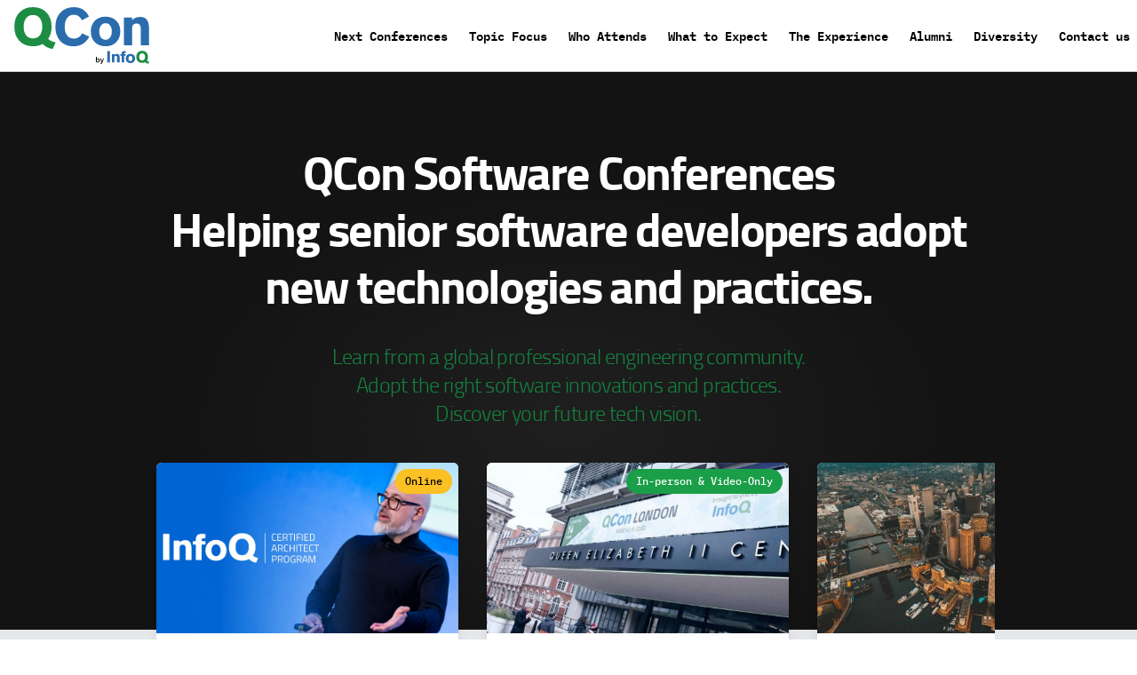

--- FILE ---
content_type: text/html; charset=UTF-8
request_url: https://qconferences.com/?utm_source=infoq&utm_campaign=qconsp17-price-05&utm_medium=bodil-stokke
body_size: 13438
content:
<!DOCTYPE html>
<html lang="en" dir="ltr" prefix="og: https://ogp.me/ns#">
<head>
    <meta charset="utf-8" />
<meta name="description" content="Learn from a global professional software engineering community. Adopt the right software innovations and practices. Discover your future tech vision." />
<link rel="canonical" href="https://qconferences.com/" />
<meta name="robots" content="index, follow" />
<link rel="shortlink" href="https://qconferences.com/" />
<meta property="og:site_name" content="QCon Software Conferences for Senior Software Engineers" />
<meta property="og:type" content="website" />
<meta property="og:url" content="https://qconferences.com/" />
<meta property="og:title" content="QCon Software Development Conferences | Events for Senior Software Devs" />
<meta property="og:description" content="Learn from a global professional software engineering community. Adopt the right software innovations and practices. Discover your future tech vision." />
<meta property="og:image" content="https://qconferences.com/themes/custom/qcon/images/og-default-2022.jpg" />
<meta property="og:image:url" content="https://qconferences.com/themes/custom/qcon/images/og-default-2022.jpg" />
<meta property="og:image:secure_url" content="https://qconferences.com/themes/custom/qcon/images/og-default-2022.jpg" />
<meta property="og:image:type" content="image/jpeg" />
<meta property="og:image:alt" content="QConferences" />
<meta name="twitter:card" content="summary_large_image" />
<meta name="twitter:title" content="QCon Software Conferences for Senior Software Engineers" />
<meta name="twitter:description" content="Learn from a global professional engineering community. Adopt the right software innovations and practices. Discover your future tech vision." />
<meta name="twitter:image:alt" content="QConferences" />
<meta name="twitter:image" content="https://qconferences.com/themes/custom/qcon/images/og-default-2022.jpg" />
<script defer data-domain="qconferences.com" src="https://plausible.io/js/script.file-downloads.hash.outbound-links.pageview-props.revenue.tagged-events.js"></script>
<script type="text/javascript">window.plausible = window.plausible || function() { (window.plausible.q = window.plausible.q || []).push(arguments) }</script>
<meta name="Generator" content="Drupal 10 (https://www.drupal.org)" />
<meta name="MobileOptimized" content="width" />
<meta name="HandheldFriendly" content="true" />
<meta name="viewport" content="width=device-width, initial-scale=1.0" />
<link rel="icon" href="/themes/custom/qcon/favicon.ico" type="image/vnd.microsoft.icon" />

        <title>QCon Software Development Conferences | Events for Senior Software Devs</title>
        <link rel="stylesheet" media="all" href="/sites/default/files/css/css_vlOAo6we0wFacj_BPFFyNimQWOLyOAfKVCzRW14MaiM.css?delta=0&amp;language=en&amp;theme=qcon&amp;include=eJxLzi9K1U8pKi1IzNFLzEqs0ClMzs_TT8_JT0rM0S0uqczJzEvXKa4sLknN1U9KLE4FAMLuEoI" />
<link rel="stylesheet" media="all" href="/sites/default/files/css/css_LnlV7zDvAqbtfg4XjdfMe3NFFlxvr-UAHccOJn7SZys.css?delta=1&amp;language=en&amp;theme=qcon&amp;include=eJxLzi9K1U8pKi1IzNFLzEqs0ClMzs_TT8_JT0rM0S0uqczJzEvXKa4sLknN1U9KLE4FAMLuEoI" />

            <script type="application/json" data-drupal-selector="drupal-settings-json">{"path":{"baseUrl":"\/","pathPrefix":"","currentPath":"home-new","currentPathIsAdmin":false,"isFront":true,"currentLanguage":"en","civiccookiecontrol_path":"modules\/contrib\/civicccookiecontrol","currentQuery":{"utm_campaign":"qconsp17-price-05","utm_medium":"bodil-stokke","utm_source":"infoq"}},"pluralDelimiter":"\u0003","suppressDeprecationErrors":true,"gtag":{"tagId":"UA-20124518-1","consentMode":false,"otherIds":[],"events":[],"additionalConfigInfo":[]},"ajaxPageState":{"libraries":"eJxtTUkOhEAI_BAj53mNQUJIO9hEIcb29fbFy-ilUluquOyF2f1XhL3m5ob8sIaQzFI14Jm91L_AG51NVPEmoO5qMiYpaod_PdBMB6x9ANV8IvtENuuXEC1SFpwo5AJIxUPn","theme":"qcon","theme_token":null},"ajaxTrustedUrl":[],"civiccookiecontrol":"{\u0022apiKey\u0022:\u00228910ea974a96ffb6f927952b4ae9b9b0cc3e5973\u0022,\u0022product\u0022:\u0022PRO_MULTISITE\u0022,\u0022logConsent\u0022:false,\u0022consentCookieExpiry\u0022:90,\u0022encodeCookie\u0022:false,\u0022subDomains\u0022:true,\u0022notifyOnce\u0022:false,\u0022rejectButton\u0022:true,\u0022toggleType\u0022:\u0022slider\u0022,\u0022closeStyle\u0022:\u0022icon\u0022,\u0022settingsStyle\u0022:\u0022button\u0022,\u0022initialState\u0022:\u0022NOTIFY\u0022,\u0022layout\u0022:\u0022SLIDEOUT\u0022,\u0022position\u0022:\u0022LEFT\u0022,\u0022theme\u0022:\u0022LIGHT\u0022,\u0022necessaryCookies\u0022:[],\u0022optionalCookies\u0022:[{\u0022name\u0022:\u0022google_analytics\u0022,\u0022label\u0022:\u0022Analytics\u0022,\u0022description\u0022:\u0022Analytical cookies help us to improve our website by collecting and reporting information on its usage.\u0022,\u0022cookies\u0022:[\u0022_ga\u0022,\u0022_ga*\u0022,\u0022_gid\u0022,\u0022_gat\u0022,\u0022__utma\u0022,\u0022__utmt\u0022,\u0022__utmb\u0022,\u0022__utmc\u0022,\u0022__utmz\u0022,\u0022__utmv\u0022],\u0022onAccept\u0022:\u0022function(){gtag(\u0027consent\u0027, \u0027update\u0027, {\u0027analytics_storage\u0027: \u0027granted\u0027});}\u0022,\u0022onRevoke\u0022:\u0022function(){gtag(\u0027consent\u0027, \u0027update\u0027, {\u0027analytics_storage\u0027: \u0027denied\u0027});}\u0022,\u0022recommendedState\u0022:false,\u0022lawfulBasis\u0022:\u0022consent\u0022},{\u0022name\u0022:\u0022marketing\u0022,\u0022label\u0022:\u0022Advertising\u0022,\u0022description\u0022:\u0022We use advertising cookies to display advertisements to you for our products.\u0022,\u0022cookies\u0022:[\u0022_ga\u0022],\u0022onAccept\u0022:\u0022function(){gtag(\u0027consent\u0027, \u0027update\u0027, {\u0027ad_storage\u0027: \u0027granted\u0027, \u0027ad_personalization\u0027: \u0027granted\u0027, \u0027ad_user_data\u0027: \u0027granted\u0027});}\u0022,\u0022onRevoke\u0022:\u0022function(){gtag(\u0027consent\u0027, \u0027update\u0027, {\u0027ad_storage\u0027: \u0027denied\u0027, \u0027ad_personalization\u0027: \u0027denied\u0027, \u0027ad_user_data\u0027: \u0027denied\u0027});}\u0022,\u0022recommendedState\u0022:false,\u0022lawfulBasis\u0022:\u0022consent\u0022}],\u0022excludedCountries\u0022:[],\u0022debug\u0022:false,\u0022setInnerHTML\u0022:true,\u0022wrapInnerHTML\u0022:true,\u0022mode\u0022:\u0022GDPR\u0022,\u0022acceptBehaviour\u0022:\u0022all\u0022,\u0022closeOnGlobalChange\u0022:true,\u0022notifyDismissButton\u0022:true,\u0022sameSiteCookie\u0022:true,\u0022sameSiteValue\u0022:\u0022Strict\u0022,\u0022iabCMP\u0022:false,\u0022statement\u0022:[],\u0022ccpaConfig\u0022:[],\u0022accessibility\u0022:{\u0022accessKey\u0022:\u0022C\u0022,\u0022overlay\u0022:true,\u0022outline\u0022:true,\u0022disableSiteScrolling\u0022:false},\u0022text\u0022:{\u0022title\u0022:\u0022Our use of cookies\u0022,\u0022intro\u0022:\u0022\u003Cp\u003E\\r\\n    We use necessary cookies to make our site work. Functional cookies help enhance the performance and functionality of the site. We\u0027d also like to set analytics cookies to help us improve your experience by measuring how you use the site. These will be set only if you accept.\\r\\n\u003C\/p\u003E\\r\\n\u003Cp\u003E\\r\\n    For more detailed information about the cookies we use, see our \u003Ca href=\\\u0022https:\/\/qconferences.com\/cookies\\\u0022\u003ECookie Policy\u003C\/a\u003E\\r\\n\u003C\/p\u003E\u0022,\u0022acceptRecommended\u0022:\u0022Accept Recommended Settings\u0022,\u0022acceptSettings\u0022:\u0022I ACCEPT\u0022,\u0022rejectSettings\u0022:\u0022I DO NOT ACCEPT\u0022,\u0022necessaryTitle\u0022:\u0022Necessary Cookies\u0022,\u0022necessaryDescription\u0022:\u0022Necessary cookies enable core functionality such as page navigation and access to secure areas. The website cannot function properly without these cookies, and can only be disabled by changing your browser preferences.\u0022,\u0022thirdPartyTitle\u0022:\u0022Warning: Some cookies require your attention.\u0022,\u0022thirdPartyDescription\u0022:\u0022Consent for the following cookies could not be automatically revoked. Please follow the link(s) below to opt out manually.\u0022,\u0022on\u0022:\u0022On\u0022,\u0022off\u0022:\u0022Off\u0022,\u0022notifyTitle\u0022:\u0022Your choice regarding cookies on this site\u0022,\u0022notifyDescription\u0022:\u0022We use cookies to optimise site functionality and give you the best possible experience.\u0022,\u0022accept\u0022:\u0022I Accept\u0022,\u0022reject\u0022:\u0022I Reject\u0022,\u0022settings\u0022:\u0022Cookie Preferences\u0022,\u0022closeLabel\u0022:\u0022Close\u0022,\u0022cornerButton\u0022:\u0022Set cookie preferences.\u0022,\u0022landmark\u0022:\u0022Cookie preferences.\u0022,\u0022showVendors\u0022:\u0022Show vendors within this category\u0022,\u0022thirdPartyCookies\u0022:\u0022This vendor may set third party cookies.\u0022,\u0022readMore\u0022:\u0022Read more\u0022},\u0022branding\u0022:{\u0022fontSizeTitle\u0022:\u0022em\u0022,\u0022fontSize\u0022:\u0022em\u0022,\u0022buttonIconWidth\u0022:\u0022px\u0022,\u0022buttonIconHeight\u0022:\u0022px\u0022,\u0022removeAbout\u0022:true,\u0022rejectText\u0022:null,\u0022rejectBackground\u0022:\u0022\u0022,\u0022closeText\u0022:\u0022\u0022,\u0022closeBackground\u0022:\u0022\u0022,\u0022notifyFontColor\u0022:\u0022\u0022,\u0022notifyBackgroundColor \u0022:\u0022\u0022},\u0022locales\u0022:[]}","user":{"uid":0,"permissionsHash":"8b150da8857c9c3cd7641efb3405b05ccceb2f9c70be1e833a2ef419825e19c6"}}</script>
<script src="/sites/default/files/js/js_IQJg8P77uvSLnCWSwapQuraB9dCPpIqqUgYMnJCJGq4.js?scope=header&amp;delta=0&amp;language=en&amp;theme=qcon&amp;include=eJxtTUkKgDAM_FBsz75GYgihGhpsg1hfby9erJdhNmYonYnIbE9Mlr2YRhqsUNk9ZakwZj_1Gajg3VgkvgTETJQXR4nS4asDbnjB0QeiqK2oU_Wm_fIBM3A_TA"></script>
<script src="https://script.crazyegg.com/pages/scripts/0022/4285.js" async></script>
<script src="/modules/contrib/google_tag/js/gtag.js?t97ec1"></script>

                </head>
<body>
<a href="#main-content" class="visually-hidden focusable">
    Skip to main content
</a>

  <div class="dialog-off-canvas-main-canvas" data-off-canvas-main-canvas>
    <div class="relative">
    <header role="banner"  class="sticky top-[0px] z-50 items-center justify-between w-full bg-white border-b border-gray-300 lg:flex">
      <div  id="block-sitebranding" >
  <div class="flex items-center justify-between px-4 py-2 xl:px-4">
    <a href="/" title="Home" rel="home">
    <img class="h-8 md:h-10 xl:h-16" src="/themes/custom/qcon/logo.svg" alt="Home" />
  </a>
  <button type="button" id="toggle_menu" class="lg:hidden focus:outline-none hover:outline-none" aria-label="Mobile menu button">
      <span></span>
      <span></span>
      <span></span>
      <span></span>
  </button>
  </div>
</div>
<nav role="navigation" aria-labelledby="block-mainmenu-menu" id="block-mainmenu">
            
  <h2 class="mb-3 lg_mb-0 visually-hidden" id="block-mainmenu-menu">Main menu</h2>
  

        
        <ul class="font-mono text-xs xl:text-sm">
                                    <li  class="lg:inline-block lg:px-1 xl:px-2 hover:bg-gray-200 border-b lg:border-b-0 border-gray-300 text-center">
                <a href="/#next-conference" class="block py-4 text-black hover_text-webBlue font-semibold" data-drupal-link-system-path="&lt;front&gt;">Next Conferences</a>
                            </li>
                                <li  class="lg:inline-block lg:px-1 xl:px-2 hover:bg-gray-200 border-b lg:border-b-0 border-gray-300 text-center">
                <a href="/#topics-focus" class="block py-4 text-black hover_text-webBlue font-semibold" data-drupal-link-system-path="&lt;front&gt;">Topic Focus</a>
                            </li>
                                <li  class="lg:inline-block lg:px-1 xl:px-2 hover:bg-gray-200 border-b lg:border-b-0 border-gray-300 text-center">
                <a href="/#join-software-devs" class="block py-4 text-black hover_text-webBlue font-semibold" data-drupal-link-system-path="&lt;front&gt;">Who Attends</a>
                            </li>
                                <li  class="lg:inline-block lg:px-1 xl:px-2 hover:bg-gray-200 border-b lg:border-b-0 border-gray-300 text-center">
                <a href="/#what-expect" class="block py-4 text-black hover_text-webBlue font-semibold" data-drupal-link-system-path="&lt;front&gt;">What to Expect</a>
                            </li>
                                <li  class="lg:inline-block lg:px-1 xl:px-2 hover:bg-gray-200 border-b lg:border-b-0 border-gray-300 text-center">
                <a href="/#live-experience" class="block py-4 text-black hover_text-webBlue font-semibold" data-drupal-link-system-path="&lt;front&gt;">The Experience</a>
                            </li>
                                <li  class="lg:inline-block lg:px-1 xl:px-2 hover:bg-gray-200 border-b lg:border-b-0 border-gray-300 text-center">
                <a href="/alumni" class="block py-4 text-black hover_text-webBlue font-semibold" data-drupal-link-system-path="alumni">Alumni</a>
                            </li>
                                <li  class="lg:inline-block lg:px-1 xl:px-2 hover:bg-gray-200 border-b lg:border-b-0 border-gray-300 text-center">
                <a href="https://c4media.com/diversity" class="block py-4 text-black hover_text-webBlue font-semibold" target="_blank">Diversity</a>
                            </li>
                                <li  class="lg:inline-block lg:px-1 xl:px-2 hover:bg-gray-200 border-b lg:border-b-0 border-gray-300 text-center">
                <a href="/#contact-us" class="block py-4 text-black hover_text-webBlue font-semibold" data-drupal-link-system-path="&lt;front&gt;">Contact us</a>
                            </li>
            </ul>
        


  </nav>


  </header>
    <div class="dark_banner">
	<h1 class="pt-20 pb-8 font-bold text-center text-black">
		QCon Software Conferences<br/>
		Helping senior software developers adopt<br/>
		new technologies and practices.
	</h1>

	<h4 class="pb-5 font-light text-center text-green-700 lg:pb-10 quickedit-field" data-once="quickedit" data-quickedit-field-id="block_content/5/field_next_subtitle/en/full">
		Learn from a global professional engineering community.<br/>
		Adopt the right software innovations and practices.<br/>
		Discover your future tech vision.
	</h4>

	<div
		class="container flex overflow-y-scroll relative z-20 flex-nowrap justify-start pb-4 mx-auto -mb-40 lg:justify-start lg:w-9/12">


		<!-- InfoQ Certified Architect Program -->
		<div class="w-1/2 mx-4 min-w-[340px] text-center bg-white rounded-md shadow-lg lg:w-1/3">
			<a class="block overflow-hidden relative w-full h-48" href="https://certification.qconferences.com/?utm_source=qconferences&utm_medium=referral&utm_campaign=upnext_onlinecohortmarch26" rel="noopener" target="_blank" tabindex="-1">


				<img alt="" class="object-cover w-full h-full rounded-t-md" data-entity-type="" data-entity-uuid="" src="/modules/custom/qcon_home/images/qconferences-cohort-hero.jpg">

				<span style="color: black; top: 7px; right: 7px; position: absolute; background: #fbc024; padding: 0px 11px; padding-bottom: 2px; line-height: 26px; font-size: 12px; border-radius: 15px; font-family: 'IBM Plex Mono';">Online</span>
			</a>
			<div class="mt-4 mb-4">
				<h4 class="text-xl">InfoQ Certified Architect Program</h4>
				<span class="block pt-2 font-mono text-sm">March 2026</span>


<a class="inline-block px-8 py-2 mt-4 text-sm font-semibold text-white uppercase bg-red-500 rounded hover:no-underline hover:opacity-75" href="https://certification.qconferences.com/?utm_source=qconferences&utm_medium=referral&utm_campaign=upnext_onlinecohortmarch26" rel="noopener" target="_blank" tabindex="-1">


					Explore
				</a>
			</div>
		</div>


		<!-- QCon London -->
		<div class="w-1/2 mx-4 min-w-[340px] text-center bg-white rounded-md shadow-lg lg:w-1/3">
			<a class="block overflow-hidden relative w-full h-48" href="https://qconlondon.com/?utm_source=qconferences&amp;utm_medium=referral&amp;utm_campaign=upnext_qlondon26" rel="noopener" target="_blank" tabindex="-1">
				<img alt="" class="object-cover w-full h-full rounded-t-md" data-entity-type="" data-entity-uuid="" src="/themes/custom/qcon/images/qcon-london-cover.jpeg">
				<span style="color: white; top: 7px; right: 7px; position: absolute; background: #1a9f48; padding: 0px 11px; padding-bottom: 2px; line-height: 26px; font-size: 12px; border-radius: 15px; font-family: 'IBM Plex Mono';">In-person &amp; Video-Only</span>
			</a>
			<div class="mt-4 mb-4">
				<h4 class="text-xl">QCon London</h4>
				<span class="block pt-2 font-mono text-sm">March 16-19, 2026</span>
				<a class="inline-block px-8 py-2 mt-4 text-sm font-semibold text-white uppercase bg-red-500 rounded hover:no-underline hover:opacity-75" href="https://qconlondon.com/?utm_source=qconferences&amp;utm_medium=referral&amp;utm_campaign=upnext_qlondon26" rel="noopener" target="_blank" tabindex="-1">
					Explore
				</a>
			</div>
		</div>

		<!-- QCon AI Boston -->
		<div class="w-1/2 mx-4 min-w-[340px] text-center bg-white rounded-md shadow-lg lg:w-1/3">
			<a class="block overflow-hidden relative w-full h-48" href="https://boston.qcon.ai/?utm_source=qconferences&utm_medium=referral&utm_campaign=upnext_qaiboston26" rel="noopener" target="_blank" tabindex="-1">
				<img alt="" class="object-cover w-full h-full rounded-t-md" data-entity-type="" data-entity-uuid="" src="/modules/custom/qcon_home/images/ai-cant-attend-boston.webp">
				<span style="color: white; top: 7px; right: 7px; position: absolute; background: #1a9f48; padding: 0px 11px; padding-bottom: 2px; line-height: 26px; font-size: 12px; border-radius: 15px; font-family: 'IBM Plex Mono';">In-person</span>
			</a>
			<div class="mt-4 mb-4">
				<h4 class="text-xl">QCon AI Boston</h4>
				<span class="block pt-2 font-mono text-sm">June 1-2, 2026</span>
				<a class="inline-block px-8 py-2 mt-4 text-sm font-semibold text-white uppercase bg-red-500 rounded hover:no-underline hover:opacity-75" href="https://boston.qcon.ai/?utm_source=qconferences&utm_medium=referral&utm_campaign=upnext_qaiboston26" rel="noopener" target="_blank" tabindex="-1">
					Explore
				</a>
			</div>
		</div>

	</div>
</div>


<div id="topics-focus" class="bg-gray-200">
	<div class="container px-5 pt-60 pb-10 mx-auto bg-gray-200 lg:px-3 lg:pb-20">
		<h2 class="pb-4 m-auto max-w-3xl tracking-tighter leading-tight text-center text-black font-sebi" data-quickedit-field-id="block_content/8/field_adoption_title/en/full">QCon focuses on emerging software trends and innovations</h2>
		<h4 class="pb-10 text-2xl font-light leading-normal text-center text-green-700" data-quickedit-field-id="block_content/8/field_adoption_subtitle/en/full">Stay ahead of the adoption curve</h4>

		<div class="relative mx-auto bg-tac">
			<span class="block mb-5 font-mono text-xl lg:hidden">Innovators</span>
			<ul class="space-y-2 space-x-2 lg:space-x-0 bottom-0 left-0 flex flex-wrap pb-5 font-mono text-xs xl:text-sm lg:bottom-24 lg:left-[45px] lg:absolute lg:inline-block xl:bottom-20 font-semibold">
				<li class="px-2 mt-2 ml-2 text-black bg-pink-500 rounded-lg lg:mt-0 lg:ml-0 lg:bg-transparent">Green Tech</li>
				<li class="px-2 text-black bg-pink-500 rounded-lg lg:bg-transparent">Rust</li>
				<li class="px-2 text-black bg-pink-500 rounded-lg lg:bg-transparent">WASM</li>
				<li class="px-2 text-black bg-pink-500 rounded-lg lg:bg-transparent">eBPF</li>
				<li class="px-2 text-black bg-pink-500 rounded-lg lg:bg-transparent">Machine Learning @ Edge</li>
				<li class="px-2 text-black bg-pink-500 rounded-lg lg:bg-transparent">Scalable Configuration Management</li>
				<li class="px-2 text-black bg-pink-500 rounded-lg lg:bg-transparent">Infrastructure Unification</li>
				<li class="px-2 text-black bg-pink-500 rounded-lg lg:bg-transparent">Cue Lang</li>
			</ul>
			<span class="block mb-5 font-mono text-xl lg:hidden">Early Adopters</span>
			<ul class="space-y-2 space-x-2 lg:space-x-0 bottom-0 left-0 flex flex-wrap pb-5 font-mono text-xs xl:text-sm lg:bottom-24 lg:left-[36%] lg:absolute lg:inline-block xl:bottom-20 font-semibold">
				<li class="px-2 mt-2 ml-2 text-black bg-amber-500 rounded-lg lg:mt-0 lg:ml-0 lg:bg-transparent">MLOps</li>
				<li class="px-2 text-black bg-amber-500 rounded-lg lg:bg-transparent">Team Topologies</li>
				<li class="px-2 text-black bg-amber-500 rounded-lg lg:bg-transparent">Staff+ Engineer Path</li>
				<li class="px-2 text-black bg-amber-500 rounded-lg lg:bg-transparent">Service Meshes</li>
				<li class="px-2 text-black bg-amber-500 rounded-lg lg:bg-transparent">Microfrontends</li>
				<li class="px-2 text-black bg-amber-500 rounded-lg lg:bg-transparent">Multicloud Practices</li>
				<li class="px-2 text-black bg-amber-500 rounded-lg lg:bg-transparent">Software Ethics</li>
				<li class="px-2 text-black bg-amber-500 rounded-lg lg:bg-transparent">Feature Engineering</li>
				<li class="px-2 text-black bg-amber-500 rounded-lg lg:bg-transparent">Mode Inference/Prediction</li>
				<li class="px-2 text-black bg-amber-500 rounded-lg lg:bg-transparent">Observability Practices</li>
				<li class="px-2 text-black bg-amber-500 rounded-lg lg:bg-transparent">Server-Driven Frontend</li>
				<li class="px-2 text-black bg-amber-500 rounded-lg lg:bg-transparent">Decarbonizing the Grid</li>
				<li class="px-2 text-black bg-amber-500 rounded-lg lg:bg-transparent">
					Operator Pattern for
					<br class="hidden lg:block">
					Non-Clustered Resources
				</li>
				<li class="px-2 text-black bg-amber-500 rounded-lg lg:bg-transparent">
					Patterns &amp; Heuristics
					<br class="hidden lg:block">
					Enabling Fast Flow
				</li>
				<li class="px-2 text-black bg-amber-500 rounded-lg lg:bg-transparent">Open Policy Agent</li>
				<li class="px-2 text-black bg-amber-500 rounded-lg lg:bg-transparent">Java 17 (LTS)</li>
				<li class="px-2 text-black bg-amber-500 rounded-lg lg:bg-transparent">Paved Road</li>
			</ul>
			<span class="block mb-5 font-mono text-xl lg:hidden">Early Majority</span>
			<ul class="space-y-2 space-x-2 lg:space-x-0 bottom-0 left-0 flex flex-wrap pb-5 font-mono text-xs xl:text-sm lg:bottom-24 lg:left-[70%] lg:absolute lg:inline-block xl:bottom-20 font-semibold">
				<li class="px-2 mt-2 ml-2 text-black bg-green-500 rounded-lg lg:mt-0 lg:ml-0 lg:bg-transparent">DevSecOps</li>
				<li class="px-2 text-black bg-green-500 rounded-lg lg:bg-transparent">DevOps in Practice</li>
				<li class="px-2 text-black bg-green-500 rounded-lg lg:bg-transparent">Kubernetes Strategies</li>
				<li class="px-2 text-black bg-green-500 rounded-lg lg:bg-transparent">Observability / Telemetry</li>
				<li class="px-2 text-black bg-green-500 rounded-lg lg:bg-transparent">Site Reliability Engineering</li>
				<li class="px-2 text-black bg-green-500 rounded-lg lg:bg-transparent">Chaos Engineering</li>
				<li class="px-2 text-black bg-green-500 rounded-lg lg:bg-transparent">Operating Microservices</li>
				<li class="px-2 text-black bg-green-500 rounded-lg lg:bg-transparent">Data Engineering</li>
				<li class="px-2 text-black bg-green-500 rounded-lg lg:bg-transparent">GraphQL</li>
				<li class="px-2 text-black bg-green-500 rounded-lg lg:bg-transparent">Go Techniques &amp; Patterns</li>
				<li class="px-2 text-black bg-green-500 rounded-lg lg:bg-transparent">DevEx</li>
				<li class="px-2 text-black bg-green-500 rounded-lg lg:bg-transparent">Reactive</li>
				<li class="px-2 text-black bg-green-500 rounded-lg lg:bg-transparent">Performance</li>
				<li class="px-2 text-black bg-green-500 rounded-lg lg:bg-transparent">Macroservices</li>
				<li class="px-2 text-black bg-green-500 rounded-lg lg:bg-transparent">
					Serverless: Orchestration &amp;
					<br class="hidden lg:block">
					Choreography
				</li>
				<li class="px-2 text-black bg-green-500 rounded-lg lg:bg-transparent">Cloud Architectures</li>
				<li class="px-2 text-black bg-green-500 rounded-lg lg:bg-transparent">Patterns for Scale</li>
				<li class="px-2 text-black bg-green-500 rounded-lg lg:bg-transparent">IaC (Infrastructure as Code)</li>
				<li class="px-2 text-black bg-green-500 rounded-lg lg:bg-transparent">Polyglot Software Practices</li>
			</ul>
		</div>
	</div>
</div>


<div>
  <div id="who-attends" class="container px-5 pt-20 pb-10 mx-auto max-w-7xl lg:px-3 lg:pb-20">
    <h2 class="max-w-3xl pb-4 m-auto leading-tight tracking-tighter text-center text-black font-sebi">
      Technical talks from software leaders pushing the <br>boundaries
    </h2>
    <h4 class="pb-10 text-2xl font-light leading-normal text-center text-green-700">
      Talks driving Innovation and Change<br>Patterns & Practices, not Products and Pitches <br>Implementable Ideas
    </h4>
    <div class="flex-wrap items-center justify-between block mb-10 lg:flex">
      <div class="flex flex-col-reverse flex-wrap lg:flex-no-wrap lg:flex-row">
        <div class="mb-10 testimonialCardBlank lg:px-10 lg:py-8">
                    <span class="flex justify-end text-right">
                        <img class="mb-5" src="/themes/custom/qcon/images/icon-quote.svg" alt="Quote Icon">
                    </span>
          <div class="pb-5 leading-relaxed">
            <p>I love the QCon vibe. Everybody is down to earth and open to showing and talking about how they solve real-world complex problems. The speakers are top-notch and represent the state of the art in the industry. I like that there is no product/marketing aspect to the main tracks. I always leave QCon feeling refreshed, and eager to return to work and tackle something new!</p>

          </div>
          <span class="block font-mono text-base font-bold">
                                                    Kerrie Clark
                                            </span>
          <span class="block font-mono text-sm text-green-700">
                                                    Architect @Capital One Finance
                                            </span>
        </div>
        <a target="_blank" rel="noopener" href="https://www.infoq.com/presentations/slack-scaling-infrastructure/" style="background-image:url(https://qconferences.com/sites/default/files/styles/571x350_qcon_presentations/public/julia-grace.jpg?itok=4OFPQPWH)" class="relative block mb-10 rounded-lg shadow-2xl testimonialCard" target="_blank" rel="noopener">
          <img src="/themes/custom/qcon/images/play-circle.svg" class="absolute top-0 right-0 w-16 pt-4 pr-4 md:w-24" alt="Play circle">
          <div class="absolute bottom-0 left-0 pb-5 pl-6 pr-20">
            <h3 class="pb-2 text-2xl text-white">
              Scaling Infrastructure Engineering at Slack
            </h3>
            <span class="block font-mono text-base text-white">
                                Julia Grace
                            </span>
            <span class="block font-mono text-sm text-green-500">
                                Director of Engineering @Apple
                            </span>
          </div>
        </a>
      </div>
      <div class="block lg:flex">
        <a target="_blank" rel="noopener" href="https://www.infoq.com/presentations/feedback-research-tips/" style="background-image:url(https://qconferences.com/sites/default/files/styles/571x350_qcon_presentations/public/sarah.jpg?itok=5dpQrr9j)" class="relative block mb-10 rounded-lg shadow-2xl testimonialCard" target="_blank" rel="noopener">
          <img src="/themes/custom/qcon/images/play-circle.svg" class="absolute top-0 right-0 w-16 pt-4 pr-4 md:w-24" alt="Play circle">
          <div class="absolute bottom-0 left-0 pb-5 pl-6 pr-20">
            <h3 class="pb-2 text-2xl text-white">
              Baby Got Feedback: How to Give and Take Feedback Like A Boss
            </h3>
            <span class="block font-mono text-base text-white">
                                Sarah Hagan
                            </span>
            <span class="block font-mono text-sm text-green-500">
                                Research and Analytics Manager, (People & Culture) @Smartsheet
                            </span>
          </div>
        </a>
        <div class="mb-10 testimonialCardBlank lg:px-10 lg:py-8">
                    <span class="flex justify-end text-right">
                        <img class="mb-5" src="/themes/custom/qcon/images/icon-quote.svg" alt="Quote Icon">
                    </span>
          <div class="pb-5 leading-relaxed">
            <p>I love the variety of topics. It is my annual recap of the technology industry and helps me keep up with what the industry considers modern and state of the art. And mostly I like the fact that people are open about sharing both their successes and failures.</p>

          </div>
          <span class="block font-mono text-base font-bold">
                                                    Nikhil Mohan
                                            </span>
          <span class="block font-mono text-sm text-green-700">
                                                    Senior MTS/ Engineering @Salesforce
                                            </span>
        </div>
      </div>
      <div class="flex flex-col-reverse flex-wrap lg:flex-no-wrap lg:flex-row">
        <div class="mb-10 testimonialCardBlank lg:px-10 lg:py-8">
                    <span class="flex justify-end text-right">
                        <img class="mb-5" src="/themes/custom/qcon/images/icon-quote.svg" alt="Quote Icon">
                    </span>
          <div class="pb-5 leading-relaxed">
            <p>QCon provides an opportunity to obtain new ideas and approaches to developing software. I have and would continue recommending QCon to anyone interested in keeping up with the latest trends by learning from those who are defining those trends.</p>

          </div>
          <span class="block font-mono text-base font-bold">
                                                    Jeff Hollar
                                            </span>
          <span class="block font-mono text-sm text-green-700">
                                                    Architect @Cisco
                                            </span>
        </div>
        <a target="_blank" rel="noopener" href="https://www.infoq.com/presentations/microservices-principles-patterns/" style="background-image:url(https://qconferences.com/sites/default/files/styles/571x350_qcon_presentations/public/sam-newman.jpg?itok=70fY0dWT)" class="relative block mb-10 rounded-lg shadow-2xl testimonialCard" target="_blank" rel="noopener">
          <img src="/themes/custom/qcon/images/play-circle.svg" class="absolute top-0 right-0 w-16 pt-4 pr-4 md:w-24" alt="Play circle">
          <div class="absolute bottom-0 left-0 pb-5 pl-6 pr-20">
            <h3 class="pb-2 text-2xl text-white">
              Monolith Decomposition Patterns
            </h3>
            <span class="block font-mono text-base text-white">
                                Sam Newman
                            </span>
            <span class="block font-mono text-sm text-green-500">
                                Thought Leader in Microservices, CI/CD, and Cloud
                            </span>
          </div>
        </a>
      </div>
      <div class="block lg:flex">
        <a target="_blank" rel="noopener" href="https://www.infoq.com/presentations/multi-tenancy-kubernetes/" style="background-image:url(https://qconferences.com/sites/default/files/styles/571x350_qcon_presentations/public/katharina.jpg?itok=zN_sPDrs)" class="relative block mb-10 rounded-lg shadow-2xl testimonialCard" target="_blank" rel="noopener">
          <img src="/themes/custom/qcon/images/play-circle.svg" class="absolute top-0 right-0 w-16 pt-4 pr-4 md:w-24" alt="Play circle">
          <div class="absolute bottom-0 left-0 pb-5 pl-6 pr-20">
            <h3 class="pb-2 text-2xl text-white">
              Multi-Tenancy in Kubernetes
            </h3>
            <span class="block font-mono text-base text-white">
                                Katharina Probst
                            </span>
            <span class="block font-mono text-sm text-green-500">
                                Senior Engineer Manager @Google
                            </span>
          </div>
        </a>
        <div class="mb-10 testimonialCardBlank lg:px-10 lg:py-8">
                    <span class="flex justify-end text-right">
                        <img class="mb-5" src="/themes/custom/qcon/images/icon-quote.svg" alt="Quote Icon">
                    </span>
          <div class="pb-5 leading-relaxed">
            <p>QCon provides access to use-cases and practical information that truly delivers value for short-term adoption. Organizers are accessible and committed to excellence.</p>

          </div>
          <span class="block font-mono text-base font-bold">
                                                    Higor Granzoto
                                            </span>
          <span class="block font-mono text-sm text-green-700">
                                                    Senior Developer @Padtec
                                            </span>
        </div>
      </div>
    </div>
  </div>
</div>


<div  >
  <div id="join-software-devs" class="bg-gray-200">
    <div class="container px-5 pt-20 pb-10 mx-auto max-w-7xl lg:px-3 lg:pb-20 lg:flex">
      <div class="w-full lg:w-2/6">
        <h2 class="pb-6 leading-none text-center text-black lg:text-left">
          Join the Software Developers, Technical Team Leads and Senior Engineers who attend QCon.
        </h2>
        <h4 class="pb-10 text-xl font-light text-center text-green-700 lg:text-left">
          QCon isn’t just a software conference. It’s the place where senior software engineers, tech leads, and architects come together to learn, share, and push each other to drive innovation in the software industry.
        </h4>
      </div>
      <div class="flex-1 lg:pl-10 xl:pl-32">
        <div class="justify-between block md:flex">
          <div class="w-64 px-5 py-5 mb-10 ml-auto mr-auto text-center bg-white rounded-lg shadow-xl md:mr-5 md:mb-0">
            <span class="block pb-8 text-lg font-semibold leading-tight text-left text-black">Technical Team Lead and Higher, including:</span>
            <div class="relative z-10 inline-block w-48 h-48 p-2 mx-auto overflow-hidden bg-gray-200 rounded-full">
              <span class="absolute top-0 right-0 z-0 w-48 h-48 bg-amber-400 percentage-46"></span>
              <div class="relative z-20 flex items-center justify-center inline-block w-full h-full mx-auto mb-4 bg-white rounded-full ">
                <strong class="-mt-2 text-6xl font-extrabold leading-none font-display">46<span
                    class="text-3xl font-display">%</span></strong></div>
            </div>
          </div>
          <img class="mx-auto mb-10 md:mb-0 img-conntect" src="/themes/custom/qcon/images/chart-connect.svg" alt="Chart connect">
          <div class="flex-1 md:ml-5">
            <ul>
              <li class="w-full h-2 rounded-full bg-amber-400"></li>
              <li class="pt-1 mb-3 font-mono text-xs xl:text-sm">Engineering Manager / Team Lead</li>
              <li class="w-11/12 h-2 rounded-full bg-amber-400"></li>
              <li class="pt-1 mb-3 font-mono text-xs xl:text-sm">Senior Management (VP, CTO, CIO, Director)</li>
              <li class="w-10/12 h-2 rounded-full bg-amber-400"></li>
              <li class="pt-1 pr-20 mb-3 font-mono text-xs xl:text-sm">Architect (Technical/Solution)</li>
              <li class="w-9/12 h-2 rounded-full bg-amber-400"></li>
              <li class="pt-1 pr-20 mb-3 font-mono text-xs xl:text-sm">Enterprise / Chief / Principal Architect</li>
            </ul>
          </div>
        </div>
        <div class="flex justify-between mt-20 overflow-x-scroll hide-scroll">
          <div class="w-64 px-5 py-5 mb-5 mr-5 text-center bg-white rounded-lg shadow-xl md:mb-20 md:mr-0"><span
              class="block pb-8 text-lg font-semibold leading-tight text-left text-black">Senior Developer / Engineer</span>
            <div class="relative z-10 inline-block w-48 h-48 p-2 mx-auto overflow-hidden bg-gray-200 rounded-full">
              <span class="absolute top-0 right-0 z-0 h-48 bg-blue-500 percentage-30"></span>
              <div class="relative z-20 flex items-center justify-center inline-block w-full h-full mx-auto mb-4 bg-white rounded-full ">
                <strong class="-mt-2 text-6xl font-extrabold leading-none font-display">30<span
                    class="text-3xl font-display">%</span></strong></div>
            </div>
          </div>
          <div class="w-64 px-5 py-5 mb-5 mr-5 text-center bg-white rounded-lg shadow-xl md:mb-20 md:mr-0"><span
              class="block pb-8 text-lg font-semibold leading-tight text-left text-black">Software Developer / Programmer / Engineer</span>
            <div class="relative z-10 inline-block w-48 h-48 p-2 mx-auto overflow-hidden bg-gray-200 rounded-full">
              <span class="absolute top-0 right-0 z-0 h-48 bg-green-500 percentage-24"></span>
              <div class="relative z-20 flex items-center justify-center inline-block w-full h-full mx-auto mb-4 bg-white rounded-full ">
                <strong class="-mt-2 text-6xl font-extrabold leading-none font-display">24<span
                    class="text-3xl font-display">%</span></strong></div>
            </div>
          </div>
        </div>
      </div>
    </div>
  </div>
</div>


<div  data-quickedit-entity-id="block_content/10" class="block-content--expect-from-qcon-home block-type-block-content contextual-region" >
  <div id="what-expect"  data-quickedit-entity-id="block_content/10" class="container px-5 pt-20 pb-10 mx-auto max-w-7xl block-content--expect-from-qcon-home block-type-block-content contextual-region lg:px-3 lg:pb-20">

    <h2 class="pb-20 font-bold leading-none text-center text-black" data-quickedit-field-id="block_content/10/field_title/en/full">What to expect from QCon</h2>

    <div  class="flex-wrap items-center justify-between block mb-10 lg:flex">

      <div style="background-image: url(/sites/default/files/styles/469x320_expect_from_qcon/public/2020-03/michael_0.jpg?itok=CrZv9omP);" class="relative px-20 mb-10 rounded-lg shadow-2xl inspirationCard">
        <div class="absolute bottom-0 w-11/12 px-10 py-5 ml-auto mr-auto -mb-5 font-mono text-base font-semibold text-white bg-blue-500 rounded-lg left quote-card lg:mb-10 lg:w-full">Gather inspiration from your peers to help solve your tough problems.</div>
      </div>

      <div  class="mb-10 testimonailCardBlank lg:px-10 lg:py-8">

        <div>
          <span class="flex justify-end text-right"><img class="mb-5" src="/themes/custom/qcon/images/icon-quote.svg" alt="Quote Icon"></span>
          <div class="pb-5 leading-relaxed">QCon is a great place for industry leaders to share what they&#039;ve learned, techniques they&#039;ve discovered, and pitfalls to avoid without an overarching sponsor presence.</div>
        </div>

        <span class="block font-mono text-base font-bold">Michael Villalobos</span>

        <span class="block font-mono text-sm text-green-700">Engineering Manager @FairFinancial</span>

      </div>

      <div class="flex justify-between w-full overflow-x-scroll hide-scroll">
        <div class="relative p-5 mb-10 bg-gray-200 rounded-lg contentBox lg:p-10"><span class="pb-2 text-xl font-semibold leading-none text-left text-green-700 lg:text-left font-display" href="#">Be inspired by software leaders pushing the boundaries.</span><p class="text-sm"> Discover new ideas and insights from practitioners at innovator and early adopter companies.</p></div>
        <div class="relative p-5 mb-10 bg-gray-200 rounded-lg contentBox lg:p-10"><span class="pb-2 text-xl font-semibold leading-none text-left text-green-700 lg:text-left font-display" href="#">Find new solutions to your software challenges.</span><p class="text-sm"> Share experiences and common challenges with peers and speakers.</p></div>
        <div class="relative p-5 mb-10 bg-gray-200 rounded-lg contentBox lg:p-10"><span class="pb-2 text-xl font-semibold leading-none text-left text-green-700 lg:text-left font-display" href="#">Discover new software innovations.</span><p class="text-sm"> Hear what are the new tech trends and what should be on your radar.</p></div>
      </div>

      <div  class="mb-10 testimonailCardBlank lg:px-10 lg:py-8">

        <div>
          <span class="flex justify-end text-right"><img class="mb-5" src="/themes/custom/qcon/images/icon-quote.svg" alt="Quote Icon"></span>
          <div class="pb-5 leading-relaxed">Great opportunity to network and to see or hear about new tech products/patterns/industry standards. QCon is an excellent platform that gives a glimpse of why and how tech companies, processes and professionals are different in the valley.</div>
        </div>

        <span class="block font-mono text-base font-bold">Meya Venkatachalam</span>

        <span class="block font-mono text-sm text-green-700">Software Developer @Datascan</span>

      </div>

      <div style="background-image: url(/sites/default/files/styles/469x320_expect_from_qcon/public/2020-03/meya_0.jpg?itok=Crm_S1ML);" class="relative px-20 mb-10 rounded-lg shadow-2xl inspirationCard">
        <div class="absolute bottom-0 w-11/12 px-10 py-5 ml-auto mr-auto -mb-5 font-mono text-base font-semibold text-white bg-green-700 rounded-lg left quote-card lg:mb-10 lg:w-full">Build relationships and network with a global developer community.</div>
      </div>

      <div class="flex justify-between w-full overflow-x-scroll hide-scroll">
        <div class="relative p-5 mb-10 bg-gray-200 rounded-lg contentBox lg:p-10"><span class="pb-2 text-xl font-semibold leading-none text-left text-green-700 lg:text-left font-display" href="#">Be part of a powerful global developer community driving innovation.</span><p class="text-sm"> Spend time with global peers and become part of the wider software developer community.</p></div>
        <div class="relative p-5 mb-10 bg-gray-200 rounded-lg contentBox lg:p-10"><span class="pb-2 text-xl font-semibold leading-none text-left text-green-700 lg:text-left font-display" href="#">Hallway conversations with speakers and peers.</span><p class="text-sm"> Have onsite and offsite conversations with speakers and peers to learn how real-world practitioners are solving tough software problems.</p></div>
        <div class="relative p-5 mb-10 bg-gray-200 rounded-lg contentBox lg:p-10"><span class="pb-2 text-xl font-semibold leading-none text-left text-green-700 lg:text-left font-display" href="#">Meet new people, meet old friends.</span><p class="text-sm"> Create valuable connections at a conference where attendee to speaker ratio is 11 to 1.</p></div>
      </div>

      <div style="background-image: url(/sites/default/files/styles/469x320_expect_from_qcon/public/2020-03/annette_0.jpg?itok=_BKWp33P);" class="relative px-20 mb-10 rounded-lg shadow-2xl inspirationCard">
        <div class="absolute bottom-0 w-11/12 px-10 py-5 ml-auto mr-auto -mb-5 font-mono text-base font-semibold text-black rounded-lg bg-amber-400 left quote-card lg:mb-10 lg:w-full">It’s not just about the tech. It’s about you too.</div>
      </div>

      <div  class="mb-10 testimonailCardBlank lg:px-10 lg:py-8">

        <div>
          <span class="flex justify-end text-right"><img class="mb-5" src="/themes/custom/qcon/images/icon-quote.svg" alt="Quote Icon"></span>
          <div class="pb-5 leading-relaxed">I was very surprised to find that I enjoyed QCon, I never enjoy conferences. As a female engineer and introvert I find them noisy and tiring and not usually that informative. You have really nailed it with QCon. You are openly supportive of women in Engineering. You have minorities right up there at the front giving inspiring keynote speeches.</div>
        </div>

        <span class="block font-mono text-base font-bold">Annette Tisdale</span>

        <span class="block font-mono text-sm text-green-700">PHP Engineer @BabyCenter</span>

      </div>

      <div class="flex justify-between w-full overflow-x-scroll hide-scroll">
        <div class="relative p-5 mb-10 bg-gray-200 rounded-lg contentBox lg:p-10"><span class="pb-2 text-xl font-semibold leading-none text-left text-green-700 lg:text-left font-display" href="#">A safe place where everyone is welcome and able to express themselves.</span><p class="text-sm"> Enjoy a conference experience where you feel empowered to succeed in adopting new technology and practices.</p></div>
        <div class="relative p-5 mb-10 bg-gray-200 rounded-lg contentBox lg:p-10"><span class="pb-2 text-xl font-semibold leading-none text-left text-green-700 lg:text-left font-display" href="#">Focus on non-tech topics including building and scaling high-performing teams.</span><p class="text-sm"> Discover a wide variety of topics from personal development to socially conscious software or diversity and inclusion in the software industry.
          </p></div>
        <div class="relative p-5 mb-10 bg-gray-200 rounded-lg contentBox lg:p-10"><span class="pb-2 text-xl font-semibold leading-none text-left text-green-700 lg:text-left font-display" href="#">Great minds need time to recharge.
</span><p class="text-sm"> Enjoy longer breaks between sessions to connect or re-energize. Find your quiet space in our lounge, prayer room or family room. Enjoy a healthy lunch and vegan, vegetarian, gluten-free options. </p></div>
      </div>

    </div>

  </div>
</div>


<div  >
  <div id="live-experience" class="bg-gray-200">
    <div class="container px-5 pt-20 pb-10 mx-auto lg:px-3 lg:pb-20">
      <h2 class="max-w-3xl pb-4 m-auto leading-none leading-tight tracking-tighter text-center text-black font-sebi">
        Live the QCon experience
      </h2>
      <h4 class="pb-10 text-2xl font-light leading-normal text-center text-green-700">
        Hear software professionals share their QCon experiences
      </h4>
      <div class="flex block overflow-x-scroll sm:justify-between sm:flex-wrap hide-scroll">
        <a style="background-image: url(https://qconferences.com/sites/default/files/styles/270x316_qcon_experience/public/2020-03/qcon-sp-experience.jpg?itok=_L5APAF_);" id="open_lightbox-1" class="relative block p-3 p-10 mb-10 bg-gray-200 rounded-lg shadow-lg experienceBox hover:cursor-pointer">
						<span class="absolute top-0 right-0 p-2 bg-blue-500 rounded-tr-lg">
							<img src="/themes/custom/qcon/images/icon-play.svg" alt="Icon play">
						</span>
          <span class="absolute bottom-0 left-0 right-0 w-11/12 py-3 mx-auto mb-5 text-xl font-semibold text-center text-black bg-white rounded-lg font-display">QCon Sao Paulo</span>
        </a>
        <div class="video_lightbox" id="lightbox-1">
          <div class="flex items-center content-center justify-center w-full h-full px-5 text-right" >
            <div class="video_content">
              <span class="inline-block pb-4 pl-5 font-mono text-sm font-light text-white hover:cursor-pointer" id="close-lightbox-1">X close</span>
              <iframe class="shadow-xl video_iframe" width="860" height="430" id="video-1" src="https://www.youtube.com/embed/qApqhgOzfxI" frameborder="0" allow="accelerometer; autoplay; encrypted-media; gyroscope; picture-in-picture" allowfullscreen></iframe>
            </div>
          </div>
        </div>
        <a style="background-image: url(https://qconferences.com/sites/default/files/styles/270x316_qcon_experience/public/2020-03/qcon-sf-experience.jpg?itok=Q5WSJmfK);" id="open_lightbox-2" class="relative block p-3 p-10 mb-10 bg-gray-200 rounded-lg shadow-lg experienceBox hover:cursor-pointer">
						<span class="absolute top-0 right-0 p-2 bg-blue-500 rounded-tr-lg">
							<img src="/themes/custom/qcon/images/icon-play.svg" alt="Icon play">
						</span>
          <span class="absolute bottom-0 left-0 right-0 w-11/12 py-3 mx-auto mb-5 text-xl font-semibold text-center text-black bg-white rounded-lg font-display">QCon San Francisco</span>
        </a>
        <div class="video_lightbox" id="lightbox-2">
          <div class="flex items-center content-center justify-center w-full h-full px-5 text-right" >
            <div class="video_content">
              <span class="inline-block pb-4 pl-5 font-mono text-sm font-light text-white hover:cursor-pointer" id="close-lightbox-2">X close</span>
              <iframe class="shadow-xl video_iframe" width="860" height="430" id="video-2" src="https://www.youtube.com/embed/PGsKuqh5H4w" frameborder="0" allow="accelerometer; autoplay; encrypted-media; gyroscope; picture-in-picture" allowfullscreen></iframe>
            </div>
          </div>
        </div>
        <a style="background-image: url(https://qconferences.com/sites/default/files/styles/270x316_qcon_experience/public/2020-06/qconNY.jpg?itok=WOGiMGfa);" id="open_lightbox-3" class="relative block p-3 p-10 mb-10 bg-gray-200 rounded-lg shadow-lg experienceBox hover:cursor-pointer">
						<span class="absolute top-0 right-0 p-2 bg-blue-500 rounded-tr-lg">
							<img src="/themes/custom/qcon/images/icon-play.svg" alt="Icon play">
						</span>
          <span class="absolute bottom-0 left-0 right-0 w-11/12 py-3 mx-auto mb-5 text-xl font-semibold text-center text-black bg-white rounded-lg font-display">QCon New York</span>
        </a>
        <div class="video_lightbox" id="lightbox-3">
          <div class="flex items-center content-center justify-center w-full h-full px-5 text-right" >
            <div class="video_content">
              <span class="inline-block pb-4 pl-5 font-mono text-sm font-light text-white hover:cursor-pointer" id="close-lightbox-3">X close</span>
              <iframe class="shadow-xl video_iframe" width="860" height="430" id="video-3" src="https://www.youtube.com/embed/g9g2aFQ9Wzs" frameborder="0" allow="accelerometer; autoplay; encrypted-media; gyroscope; picture-in-picture" allowfullscreen></iframe>
            </div>
          </div>
        </div>
        <a style="background-image: url(https://qconferences.com/sites/default/files/styles/270x316_qcon_experience/public/2020-03/qcon-london-experience.jpg?itok=aicjOKBj);" id="open_lightbox-4" class="relative block p-3 p-10 mb-10 bg-gray-200 rounded-lg shadow-lg experienceBox hover:cursor-pointer">
						<span class="absolute top-0 right-0 p-2 bg-blue-500 rounded-tr-lg">
							<img src="/themes/custom/qcon/images/icon-play.svg" alt="Icon play">
						</span>
          <span class="absolute bottom-0 left-0 right-0 w-11/12 py-3 mx-auto mb-5 text-xl font-semibold text-center text-black bg-white rounded-lg font-display">QCon London</span>
        </a>
        <div class="video_lightbox" id="lightbox-4">
          <div class="flex items-center content-center justify-center w-full h-full px-5 text-right" >
            <div class="video_content">
              <span class="inline-block pb-4 pl-5 font-mono text-sm font-light text-white hover:cursor-pointer" id="close-lightbox-4">X close</span>
              <iframe class="shadow-xl video_iframe" width="860" height="430" id="video-4" src="https://www.youtube.com/embed/jtJTIbwp7k8" frameborder="0" allow="accelerometer; autoplay; encrypted-media; gyroscope; picture-in-picture" allowfullscreen></iframe>
            </div>
          </div>
        </div>
      </div>
    </div>
  </div>

</div>



<div  >
  <div id="contact-us" class="bg-gray-200">
    <div class="container px-5 py-20 mx-auto lg:px-3">
      <h2 class="block pb-4 text-5xl leading-none text-center text-black font-sebibold font-display">Contact us</h2>
      <div class="relative items-center p-10 pt-20 mt-20 bg-white rounded-lg shadow-2xl lg:flex lg:p-20">
        <div class="w-full lg:w-1/3"><span class="text-3xl font-semibold leading-none text-left font-display">How can we improve your experience?</span>
        </div>
        <div class="flex-1 lg:pl-20">
          <p>
            The driving force behind every QCon conference is our passion to accelerate the software side of human progress. This comes to life at any QCon around the world. If you have any suggestions on how we can improve your conference experience please send us an email to <a href="mailto:info@qconferences.com">info@qconferences.com</a>
          </p>
        </div>
      </div>
    </div>
  </div>
</div>


<div>
  <div class="container flex px-10 py-20 mx-auto max-w-7xl lg:px-3">
    <div class="lg:flex">
      <div class="w-full mt-10 lg:flex-1"><img class="text-left" src="/themes/custom/qcon/images/logo-infoq.svg" alt="InfoQ logo">
        <p class="pt-4 pb-2">We’ve been helping software development teams adopt new technologies and practices for over 15 years through InfoQ articles, news items, podcasts, tech talks, trends reports and QCon conferences. Join a community of senior software engineers, architects and team leads.
        </p>
        <a target="_blank" rel="noopener" href="https://www.infoq.com/">Take me to InfoQ</a>
        <hr class="my-10">
        <span class="text-3xl font-semibold leading-none text-left font-display">Subscribe to the Architects&#039; Newsletter by InfoQ</span>
        <p>Your monthly guide to all the topics, technologies and techniques that every professional or aspiring software architect needs to know about.</p>
        <a target="_blank" rel="noopener" href="https://www.infoq.com/software-architects-newsletter/" target="_blank" class="inline-block px-12 py-4 mt-3 mt-10 text-sm font-semibold text-white capitalize bg-blue-500 rounded focus_outline-none hover:cursor-point button button--primary hover:no-underline "  target="_blank" rel="noopener">
          Subscribe
        </a>
      </div>
      <div class="relative w-full text-right lg:w-5/12"><img class="hidden lg:inline-block" src="/themes/custom/qcon/images/mobile-frame.svg" alt="Mobile frame">
        <iframe class="top-0 right-0 hidden w-full mt-20 lg:absolute lg:mr-4 newsletter-frame lg:w-auto lg:block" title="InfoQ" src="https://assets.infoq.com/newsletter/architect/en/newsletter_sample/46Architects_NL_May2021.html" height="490px"></iframe>
      </div>
    </div>
  </div>
</div>





        <div  id="block-footerblock" >
      <footer class="bg-gray-900">
	<div class="container px-10 pt-20 pb-10 mx-auto lg:px-3">
		<div class="flex flex-wrap">
			<div class="w-full sm:flex lg:inline-block lg:w-1/3">
				<div class="mb-4 w-full sm:w-1/2 lg:w-full">
					<h4 class="pb-8 text-2xl font-semibold text-white">Follow QCon</h4>
					<ul>
						<li><a href="https://www.facebook.com/QCon" class="inline-block mr-5 facebook" target="_blank">Facebook</a></li>
						<li><a href="https://twitter.com/QCon" class="inline-block mr-5 twitter" target="_blank">X</a></li>
						<li><a href="https://www.instagram.com/qconconferences/" class="inline-block mr-5 instagram" target="_blank">Instagram</a></li>
						<li><a href="https://techhub.social/@qcon" class="inline-block mr-5 masatadon" target="_blank">Masatadon</a></li>
						<li><a href="https://www.youtube.com/channel/UCkQX1tChV7Z7l1LFF4L9j_g" class="inline-block mr-5 youtube" target="_blank">Youtube</a></li>
						<li><a href="https://www.linkedin.com/company/qcon-conferences" class="inline-block mr-5 linkedin" target="_blank">Linkedin</a></li>
						<li><a href="https://www.flickr.com/people/qconpictures/" class="inline-block mr-5 flicker" target="_blank">Flicker</a></li>
						<li><a href="https://bsky.app/profile/qconferences.com" class="inline-block mr-5 bluesky" target="_blank">Bluesky</a></li>
					</ul>
				</div>
				<div data-quickedit-entity-id="block_content/11" id="block-contactusfooter" class="block-content--contact-us-footer block-type-block-content contextual-region" data-once="quickedit" data-quickedit-entity-instance-id="0">
					<div data-quickedit-field-id="block_content/11/body/en/full" data-once="quickedit">
						<div class="w-full sm_w-1/2 lg_w-full">
							<h4 class="pt-8 pb-8 text-2xl font-semibold text-white sm_pt-0 lg_pt-8">Contact</h4>
							<a class="flex items-center mb-2 font-mono text-sm leading-loose text-white hover_no-underline" href="mailto:info@qconferences.com"><img alt="QCon - email" class="pr-5" data-entity-type="" data-entity-uuid="" src="/themes/custom/qcon/images/envelope.svg">General Information</a>
							<a class="flex items-center mb-2 font-mono text-sm leading-loose text-white hover_no-underline" href="mailto:sales@c4media.com"><img alt="QCon - email2" class="pr-5" data-entity-type="" data-entity-uuid="" src="/themes/custom/qcon/images/envelope.svg">Sponsorship Sales</a>
						</div>

						<p>
							<a class="flex items-center mb-2 font-mono text-sm leading-loose text-white hover_no-underline" href="https://docs.google.com/forms/d/e/1FAIpQLSeagtEnnQhXve5TbubBrFgpxSMJa_wosPutqEdQOkNN9TAanQ/viewform" target="_blank"><img alt="QCon - email2" class="pr-5" data-entity-type="" data-entity-uuid="" src="/themes/custom/qcon/images/envelope.svg">Talk Submissions
							</a>
						</p>
					</div>
				</div>
			</div>
			<div class="mt-10 w-full md:w-1/2 lg:w-1/3 lg:mt-0">
				<h4 class="pb-8 text-2xl font-semibold text-white">Menu</h4>
				<ul class="block flex-wrap font-mono text-sm leading-loose text-white sm:flex">
					<li class="pb-4 w-full sm:w-1/2 hover:text-blue-500">
						<a href="/code-conduct" class="text-white hover_no-underline" target="_self" data-drupal-link-system-path="node/113">Code of Conduct</a>
					</li>
					<li class="pb-4 w-full sm:w-1/2 hover:text-blue-500">
						<a href="/#next-conference" class="text-white hover_no-underline" target="_self" data-drupal-link-system-path="<front>">Dates and Locations</a>
					</li>
					<li class="pb-4 w-full sm:w-1/2 hover:text-blue-500">
						<a href="https://c4media.com/diversity" class="text-white hover_no-underline" target="_blank">Diversity</a>
					</li>
					<li class="pb-4 w-full sm:w-1/2 hover:text-blue-500">
						<a href="/#sign-up" class="text-white hover_no-underline" target="_self" data-drupal-link-system-path="<front>">Get Updates</a>
					</li>
					<li class="pb-4 w-full sm:w-1/2 hover:text-blue-500">
						<a href="https://get.infoq.com/infoq-mediakit/" class="text-white hover_no-underline" target="_blank">Media Kit</a>
					</li>
					<li class="pb-4 w-full sm:w-1/2 hover:text-blue-500">
						<a href="/privacy-notice" class="text-white hover_no-underline" target="_self" data-drupal-link-system-path="node/107">Privacy Notice</a>
					</li>
					<li class="pb-4 w-full sm:w-1/2 hover:text-blue-500">
						<a href="/#live-experience" class="text-white hover_no-underline" target="_self" data-drupal-link-system-path="<front>">The Experience</a>
					</li>
					<li class="pb-4 w-full sm:w-1/2 hover:text-blue-500">
						<a href="/#topics-focus" class="text-white hover_no-underline" target="_self" data-drupal-link-system-path="<front>">Topic Focus</a>
					</li>
					<li class="pb-4 w-full sm:w-1/2 hover:text-blue-500">
						<a href="/#what-expect" class="text-white hover_no-underline" target="_self" data-drupal-link-system-path="<front>">What to Expect</a>
					</li>
					<li class="pb-4 w-full sm:w-1/2 hover:text-blue-500">
						<a href="/#join-software-devs" class="text-white hover_no-underline" target="_self" data-drupal-link-system-path="<front>">Who Attends</a>
					</li>
					<li class="pb-4 w-full sm:w-1/2 hover:text-blue-500">
						<a href="/alumni" class="text-white hover_no-underline" target="_self" data-drupal-link-system-path="node/135">Alumni</a>
					</li>
				</ul>
			</div>
			<div class="mt-10 w-full md:w-1/2 lg:w-1/3 lg:mt-0">
				<div class="views-element-container contextual-region" id="block-views-block-qcons-around-the-world-block-1">
					<div class="contextual-region js-view-dom-id-fba4c4ac436ba3edc1780f76c2a6112f7492be8bed3f2a0b07a6c95da3d1caee">
						<div data-contextual-id="entity.view.edit_form:view=qcons_around_the_world:location=block&amp;name=qcons_around_the_world&amp;display_id=block_1&amp;langcode=en" data-contextual-token="FvpDdLeAVFodbQ3mrFhZBF-RuFSRN7-r1GGof06EBn0" data-once="contextual-render" class="contextual">
							<button class="trigger visually-hidden focusable" type="button" aria-pressed="false">
								Open  configuration options
							</button>
							<ul class="contextual-links" hidden="">
								<li>
									<a href="/admin/structure/views/view/qcons_around_the_world/edit/block_1?destination=/home-new">
										Edit view
									</a>
								</li>
							</ul>
						</div>
						<header>
							<h4 class="pb-8 text-2xl font-semibold text-white">QCons around the world</h4>
						</header>
						<div>
							<ul>
								<li class="flex items-center pb-1">
									<img src="/themes/custom/qcon/images/gb.svg" width="32" height="24" alt="US flag" loading="lazy" typeof="foaf:Image">
									<a href="https://qconlondon.com/?utm_source=qconferences&utm_medium=referral&utm_campaign=upnext_qlondon26" target="_blank" rel="noreferrer" class="ml-5 text-sm font-semibold text-white hover_no-underline">
										QCon London (In-person)
										<span class="block w-full font-mono text-xs font-light text-white">
											March 16-19, 2026
										</span>
									</a>
								</li>
								<li class="flex items-center pb-1">
									<img src="/sites/default/files/styles/32x24/public/2022-06/Screenshot%202021-12-22%20at%2010.15.12.png?itok=uO5K1Paq" width="32" height="24" alt="US flag" loading="lazy" typeof="foaf:Image">
									<a href="https://boston.qcon.ai/?utm_source=qconferences&utm_medium=referral&utm_campaign=footer_qaiboston26" target="_blank" rel="noreferrer" class="ml-5 text-sm font-semibold text-white hover_no-underline">
										QCon AI Boston (In-person)
										<span class="block w-full font-mono text-xs font-light text-white">
											June 1-2, 2026
										</span>
									</a>
								</li>

							</ul>
						</div>
					</div>
				</div>
			</div>
		</div>
	</div>
</footer>

  </div>


  </div>
  </div>


<script src="/sites/default/files/js/js_ohIBUk7DEKP5uEsGZPd_uNPG1MP_gcQqyjoNlEJXEcQ.js?scope=footer&amp;delta=0&amp;language=en&amp;theme=qcon&amp;include=eJxtTUkKgDAM_FBsz75GYgihGhpsg1hfby9erJdhNmYonYnIbE9Mlr2YRhqsUNk9ZakwZj_1Gajg3VgkvgTETJQXR4nS4asDbnjB0QeiqK2oU_Wm_fIBM3A_TA"></script>
<script src="https://cc.cdn.civiccomputing.com/9/cookieControl-9.x.min.js"></script>
<script src="/sites/default/files/js/js_N9wOwpYZNK7YcygAFX-Ygeried_ectHPL7vPF2QqcEg.js?scope=footer&amp;delta=2&amp;language=en&amp;theme=qcon&amp;include=eJxtTUkKgDAM_FBsz75GYgihGhpsg1hfby9erJdhNmYonYnIbE9Mlr2YRhqsUNk9ZakwZj_1Gajg3VgkvgTETJQXR4nS4asDbnjB0QeiqK2oU_Wm_fIBM3A_TA"></script>

</body>
</html>


--- FILE ---
content_type: text/html
request_url: https://assets.infoq.com/newsletter/architect/en/newsletter_sample/46Architects_NL_May2021.html
body_size: 7106
content:
<!doctype html>
<html>
<head>
<meta name="viewport" content="width=device-width">
<meta http-equiv="Content-Type" content="text/html; charset=UTF-8">
<title>The Software Architects Newsletter</title>
<style type="text/css">
@font-face {
    font-family: 'Fira Sans';
    font-style: normal;
    font-weight: 600;
    src: local('Fira Sans SemiBold'), local('FiraSans-SemiBold'), url(https://fonts.gstatic.com/s/firasans/v7/TPhEsJuyxIEzWtby22btfonF5uFdDttMLvmWuJdhhgs.ttf) format('truetype');
}
</style>
<style media="all" type="text/css">
@media screen and (max-width: 620px) {
  .two-column .column-3of4,
  .two-column .column-1of4 {
    max-width: 100% !important;
  }
  .two-column img {
    max-width: 100px !important;
    display: block;
    margin: 0 auto;
  }
}


@media only screen and (max-width: 620px) {
  table[class=body] h1,
  table[class=body] h2,
  table[class=body] h3,
  table[class=body] h4 {
    font-weight: 600 !important;
  }
  table[class=body] h1 {
    font-size: 24px !important;
  }
  table[class=body] h2 {
    font-size: 18px !important;
  }
  table[class=body] h3 {
    font-size: 16px !important;
  }
  table[class=body] .content,
  table[class=body] .wrapper {
    padding: 10px !important;
  }
  table[class=body] .container {
    padding: 0 !important;
    width: 100% !important;
  }
  table[class=body] .btn table,
  table[class=body] .btn a {
    width: 100% !important;
  }
  table[class=body] .sponsored-text {
    padding-bottom: 0px !important;
  }
}
</style>

</head>

<body style="margin: 0; font-family: -apple-system, BlinkMacSystemFont, 'Segoe UI', Roboto, Helvetica, Arial, sans-serif !important; font-size: 16px; height: 100% !important; line-height: 1.6em; -webkit-font-smoothing: antialiased; padding: 0; -ms-text-size-adjust: 100%; -webkit-text-size-adjust: 100%; width: 100% !important; background-color: #fff;">
<!--[if mso]>
<style type="text/css">
body, table, td, h1, h2, h3, h4 {font-family: Arial, Helvetica, sans-serif !important;}
</style>
<![endif]-->
<table class="body" style="box-sizing: border-box; border-collapse: separate !important; mso-table-lspace: 0pt; mso-table-rspace: 0pt; width: 100%; background-color: #fff;" width="100%" bgcolor="#fff">
	<tr>
		<td style="box-sizing: border-box; font-family: -apple-system, BlinkMacSystemFont, 'Segoe UI', Roboto, Helvetica, Arial, sans-serif !important; font-size: 16px; vertical-align: top;" valign="top"></td>
		<td class="container" style="box-sizing: border-box; font-family: -apple-system, BlinkMacSystemFont, 'Segoe UI', Roboto, Helvetica, Arial, sans-serif !important; font-size: 16px; vertical-align: top; display: block; Margin: 0 auto !important; max-width: 580px; padding: 10px; width: 580px;" width="580" valign="top">
			<div class="content" style="box-sizing: border-box; display: block; margin: 0 auto; max-width: 580px; padding: 10px;">
<span class="preheader" style="color: transparent; display: none; height: 0; max-height: 0; max-width: 0; opacity: 0; overflow: hidden; mso-hide: all; visibility: hidden; width: 0;">A monthly overview of things you need to know as an architect or aspiring architect.</span>
<div class="header" style="box-sizing: border-box; margin-bottom: 10px; margin-top: 15px; width: 100%;">
  <table style="box-sizing: border-box; border-collapse: separate !important; mso-table-lspace: 0pt; mso-table-rspace: 0pt; width: 100%;" width="100%">
    <tr>
      <td class="align-center" style="box-sizing: border-box; font-family: -apple-system, BlinkMacSystemFont, 'Segoe UI', Roboto, Helvetica, Arial, sans-serif !important; font-size: 16px; vertical-align: top; text-align: center;" valign="top" align="center">
        <a href="https://infoq.com?utm_source=email&utm_medium=editorial&utm_campaign=ArchitectNL&utm_content=05282021" style="box-sizing: border-box; border-style: none; color: #348eda; text-decoration: underline;"><img src="https://assets.infoq.com/newsletter/architect/en/assets/infoq_logo.png" height="40" border="0" alt="InfoQ" style="-ms-interpolation-mode: bicubic; max-width: 100%;"></a>
        <h4 style="color: #111111; font-family: 'Fira Sans', 'Helvetica Neue', Helvetica, Arial, 'Lucida Grande', sans-serif; font-weight: 500; line-height: 1.4em; margin: 0; margin-bottom: 25px; font-size: 14px;">
          The Software Architects' Newsletter<br>May 2021<br><a href="https://assets.infoq.com/newsletter/architect/en/newsletter_sample/46Architects_NL_May2021.html" style="color: #348eda; text-decoration: underline;">View in browser</a></h4>
      </td>
    </tr>
  </table>
</div>
<table class="main" style="box-sizing: border-box; border-collapse: separate !important; mso-table-lspace: 0pt; mso-table-rspace: 0pt; width: 100%; border-radius: 3px;" width="100%">
  <tr>
    <td style="box-sizing: border-box; font-family: -apple-system, BlinkMacSystemFont, 'Segoe UI', Roboto, Helvetica, Arial, sans-serif !important; font-size: 16px; vertical-align: top;" valign="top">
      <table style="box-sizing: border-box; border-collapse: separate !important; mso-table-lspace: 0pt; mso-table-rspace: 0pt; width: 100%;" width="100%">
        <tr>
          <td style="box-sizing: border-box; font-family: -apple-system, BlinkMacSystemFont, 'Segoe UI', Roboto, Helvetica, Arial, sans-serif !important; font-size: 16px; vertical-align: top;" valign="top">
            <p style="font-family: -apple-system, BlinkMacSystemFont, 'Segoe UI', Roboto, Helvetica, Arial, sans-serif !important; font-size: 16px; font-weight: normal; margin: 0; margin-bottom: 24px;">Welcome to the InfoQ Software Architects’ Newsletter! Each month, we bring you essential news and experience from industry peers on emerging patterns and technologies.</p>
			<p style="font-family: -apple-system, BlinkMacSystemFont, 'Segoe UI', Roboto, Helvetica, Arial, sans-serif !important; font-size: 16px; font-weight: normal; margin: 0; margin-bottom: 24px;">This month, we focus on the topic of "Event-Driven Architecture". As identified in the recent <a href="https://www.infoq.com/articles/architecture-trends-2021/?utm_source=infoqEmail&utm_medium=editorial&utm_campaign=ArchitectNL&utm_content=05282021" style="box-sizing: border-box; border-style: none; color: #348eda; text-decoration: underline;">Architecture and Design InfoQ Trends Report</a>, event-driven architecture patterns and technologies are becoming increasingly popular, particularly in cloud-based systems. However, key challenges remain for architects designing such systems, including understandability and observability.</p>
			<p style="font-family: -apple-system, BlinkMacSystemFont, 'Segoe UI', Roboto, Helvetica, Arial, sans-serif !important; font-size: 16px; font-weight: normal; margin: 0; margin-bottom: 24px;"><i>A quick reminder: we are seeking your feedback on how we could improve InfoQ for you. Can we ask you to spend 2 minutes sharing your views in our <a href="https://www.surveymonkey.com/r/5FLHSRF" style="box-sizing: border-box; border-style: none; color: #348eda; text-decoration: underline;">short survey</a>, please?</i></p>
            
                      <table class="divider-wrapper" style="box-sizing: border-box; border-collapse: separate !important; mso-table-lspace: 0pt; mso-table-rspace: 0pt; width: 100%;" width="100%">
            	<tr>
            		<td class="divider-spacer" style="box-sizing: border-box; font-family: -apple-system, BlinkMacSystemFont, 'Segoe UI', Roboto, Helvetica, Arial, sans-serif !important; font-size: 16px; vertical-align: top; padding: 20px 0;" valign="top">
            			<table class="divider divider- " cellpadding="0" cellspacing="0" style="box-sizing: border-box; border-collapse: separate !important; mso-table-lspace: 0pt; mso-table-rspace: 0pt; width: 100%;" width="100%">
            				<tr>
            					<td class="" style="box-sizing: border-box; font-family: -apple-system, BlinkMacSystemFont, 'Segoe UI', Roboto, Helvetica, Arial, sans-serif !important; vertical-align: top; font-size: 0; border-top: 1px solid #ccc; line-height: 0; height: 1px; margin: 0; padding: 0;" valign="top"></td>
            				</tr>
            			</table>
            		</td>
            	</tr>
            </table>

            <h1 class="color-green" style="font-family: 'Fira Sans', 'Helvetica Neue', Helvetica, Arial, 'Lucida Grande', sans-serif; font-weight: 600; line-height: 1.4em; margin: 0; margin-bottom: 25px; font-size: 38px; text-transform: capitalize; color: #4FB769;">News</h1>


			<h2 class="mb5" style="color: #111111; font-family: 'Fira Sans', 'Helvetica Neue', Helvetica, Arial, 'Lucida Grande', sans-serif; font-weight: 600; line-height: 1.4em; margin: 0; font-size: 28px; margin-top: 25px; margin-bottom: 5px;">Change Data Capture for Distributed Databases @Netflix</h2>
             <p style="font-family: -apple-system, BlinkMacSystemFont, 'Segoe UI', Roboto, Helvetica, Arial, sans-serif !important; font-size: 16px; font-weight: normal; margin: 0; margin-bottom: 24px;">In this recording of a QCon Plus 2020 talk, <a href="https://www.linkedin.com/in/raghuramos/" style="box-sizing: border-box; border-style: none; color: #348eda; text-decoration: underline;">Raghuram Onti Srinivasan</a> covers the <a href="https://www.infoq.com/presentations/netflix-cdc-events-cassandra/?utm_source=infoqEmail&utm_medium=editorial&utm_campaign=ArchitectNL&utm_content=05282021" style="box-sizing: border-box; border-style: none; color: #348eda; text-decoration: underline;">challenges associated with capturing Change Data Capture (CDC) events</a> from Cassandra and discusses the Flink ecosystem and the use of RocksDB. </p>
			
             <p style="font-family: -apple-system, BlinkMacSystemFont, 'Segoe UI', Roboto, Helvetica, Arial, sans-serif !important; font-size: 16px; font-weight: normal; margin: 0; margin-bottom: 24px;">Netflix has microservices that use different kinds of databases based on the capabilities provided by each database. For example, when a new movie is added, the information is written to a Cassandra database. However, it may also be required by the user interface services, accessed with Elasticsearch, or be used within analytics engines. This talk focuses on the challenges involved in keeping the data synced from Cassandra, which is a distributed NoSQL database, to other databases using CDC.</p>
			 
			 
			<h2 class="mb5" style="color: #111111; font-family: 'Fira Sans', 'Helvetica Neue', Helvetica, Arial, 'Lucida Grande', sans-serif; font-weight: 600; line-height: 1.4em; margin: 0; font-size: 28px; margin-top: 25px; margin-bottom: 5px;">Unified Event-Driven Architecture for the Cloud Native Enterprise</h2>
             <p style="font-family: -apple-system, BlinkMacSystemFont, 'Segoe UI', Roboto, Helvetica, Arial, sans-serif !important; font-size: 16px; font-weight: normal; margin: 0; margin-bottom: 24px;">In this recent TNS article, <a href="https://www.linkedin.com/in/chrislatimer/" style="box-sizing: border-box; border-style: none; color: #348eda; text-decoration: underline;">Chris Latimer</a>, VP of Product Management at DataStax, presents a <a href="https://thenewstack.io/unified-event-driven-architecture-for-the-cloud-native-enterprise/" style="box-sizing: border-box; border-style: none; color: #348eda; text-decoration: underline;">"unified" event-driven architecture (EDA) pattern</a> that he suggests has various names, including "unified event fabric", "enterprise messaging backbone", and "digital nervous system".</p>
			 <p style="font-family: -apple-system, BlinkMacSystemFont, 'Segoe UI', Roboto, Helvetica, Arial, sans-serif !important; font-size: 16px; font-weight: normal; margin: 0; margin-bottom: 24px;">Latimer begins by arguing that one of the most common challenges enterprise architects are struggling with in the EDA space is the proliferation of messaging and streaming technologies. He also posits that platforms such as Apache Kafka were built for streaming and pub/sub, leaving traditional queuing use cases out of scope. The answer, he believes, lies within Apaches Pulsar, a "cloud-native, distributed messaging and streaming platform originally created at Yahoo!"</p>
			


			<h2 class="mb5" style="color: #111111; font-family: 'Fira Sans', 'Helvetica Neue', Helvetica, Arial, 'Lucida Grande', sans-serif; font-weight: 600; line-height: 1.4em; margin: 0; font-size: 28px; margin-top: 25px; margin-bottom: 5px;">How to Build an Event-Driven ASP.NET Core Microservice Architecture</h2>
             <p style="font-family: -apple-system, BlinkMacSystemFont, 'Segoe UI', Roboto, Helvetica, Arial, sans-serif !important; font-size: 16px; font-weight: normal; margin: 0; margin-bottom: 24px;">In a recently published guide, <a href="https://christianzink.medium.com/?source=post_page-----e0ef2976f33f--------------------------------" style="box-sizing: border-box; border-style: none; color: #348eda; text-decoration: underline;">Christian Zink</a> provides a detailed walkthrough to create two C# ASP.NET Core Microservices that <a href="https://itnext.io/how-to-build-an-event-driven-asp-net-core-microservice-architecture-e0ef2976f33f" style="box-sizing: border-box; border-style: none; color: #348eda; text-decoration: underline;">communicate using a simple event-driven architecture (EDA) pattern</a>. Both microservices have their own bounded context and domain model, and one microservice publishes integration events that the other consumes. The complete code for the example project is provided.</p>
			 
			
          

			<h2 class="mb5" style="color: #111111; font-family: 'Fira Sans', 'Helvetica Neue', Helvetica, Arial, 'Lucida Grande', sans-serif; font-weight: 600; line-height: 1.4em; margin: 0; font-size: 28px; margin-top: 25px; margin-bottom: 5px;">Event-Based Architecture: What Do You Mean by "Event"?</h2>
             <p style="font-family: -apple-system, BlinkMacSystemFont, 'Segoe UI', Roboto, Helvetica, Arial, sans-serif !important; font-size: 16px; font-weight: normal; margin: 0; margin-bottom: 24px;">In a recent article and YouTube presentation, <a href="https://www.linkedin.com/in/dcomartin/" style="box-sizing: border-box; border-style: none; color: #348eda; text-decoration: underline;">Derek Comartin</a> argues that the term <a href="https://codeopinion.com/event-based-architecture-what-do-you-mean-by-event/" style="box-sizing: border-box; border-style: none; color: #348eda; text-decoration: underline;">"Event" is really overloaded</a>. There are many different utilities that leverage events. Event Sourcing, Event Carried State Transfer, and Event Notifications. None of these are for the same purpose. When talking about an Event-Based Architecture, realize which one is being used and for what purpose.</p>
 			
      <div style="display:none;">&nbsp;</div>


	<table class="divider-wrapper" style="box-sizing: border-box; border-collapse: separate !important; mso-table-lspace: 0pt; mso-table-rspace: 0pt; width: 100%;" width="100%">
            	<tr>
            		<td class="divider-spacer" style="box-sizing: border-box; font-family: -apple-system, BlinkMacSystemFont, 'Segoe UI', Roboto, Helvetica, Arial, sans-serif !important; font-size: 16px; vertical-align: top; padding: 20px 0;" valign="top">
            			<table class="divider divider- " cellpadding="0" cellspacing="0" style="box-sizing: border-box; border-collapse: separate !important; mso-table-lspace: 0pt; mso-table-rspace: 0pt; width: 100%;" width="100%">
            				<tr>
            					<td class="" style="box-sizing: border-box; font-family: -apple-system, BlinkMacSystemFont, 'Segoe UI', Roboto, Helvetica, Arial, sans-serif !important; vertical-align: top; font-size: 0; border-top: 1px solid #ccc; line-height: 0; height: 1px; margin: 0; padding: 0;" valign="top"></td>
            				</tr>
            			</table>
            		</td>
            	</tr>
            </table>
            <h1 class="color-green" style="font-family: 'Fira Sans', 'Helvetica Neue', Helvetica, Arial, 'Lucida Grande', sans-serif; font-weight: 600; line-height: 1.4em; margin: 0; margin-bottom: 25px; font-size: 38px; text-transform: capitalize; color: #4FB769;">Case Study</h1>
            <h2 class="mb5" style="color: #111111; font-family: 'Fira Sans', 'Helvetica Neue', Helvetica, Arial, 'Lucida Grande', sans-serif; font-weight: 600; line-height: 1.4em; margin: 0; font-size: 28px; margin-top: 25px; margin-bottom: 5px;">Effectful Effects—Unifying Bidirectional Communication between Software Components</h2>

           <p style="font-family: -apple-system, BlinkMacSystemFont, 'Segoe UI', Roboto, Helvetica, Arial, sans-serif !important; font-size: 16px; font-weight: normal; margin: 0; margin-bottom: 24px;"><a href="https://www.linkedin.com/in/yizhouzhang" style="box-sizing: border-box; border-style: none; color: #348eda; text-decoration: underline;">Yizhou Zhang</a>, assistant professor at the University of Waterloo, presented <a href="https://www.infoq.com/news/2021/04/bidirectional-algebraic-effects/?utm_source=infoqEmail&utm_medium=editorial&utm_campaign=ArchitectNL&utm_content=05282021" style="box-sizing: border-box; border-style: none; color: #348eda; text-decoration: underline;">bidirectional algebraic effects</a>, a new programming abstraction that subsumes current control flow patterns (e.g., exceptions, promises, generators) while supporting bidirectional flows of control. The new typed abstraction guarantees that all declared effects are handled, and no effects are accidentally handled (e.g., by the wrong handler). </p>

           <p style="font-family: -apple-system, BlinkMacSystemFont, 'Segoe UI', Roboto, Helvetica, Arial, sans-serif !important; font-size: 16px; font-weight: normal; margin: 0; margin-bottom: 24px;">In his talk at <a href="https://2020.splashcon.org/" style="box-sizing: border-box; border-style: none; color: #348eda; text-decoration: underline;">SPLASH</a>, a conference on the applications of programming languages, Zhang first recalled the adoption in many languages of increasingly complex control flow features. Regarding JavaScript, ECMAScript 3 introduced exceptions; ECMAScript 6 (also called ES6 or ES2015) added promises and generators that may throw exceptions; ECMAScript 8 (ES2017) later added async functions, which ECMAScript 9 (ES9) subsequently complemented with <a href="https://developer.mozilla.org/en-US/docs/Web/JavaScript/Reference/Statements/function*" style="box-sizing: border-box; border-style: none; color: #348eda; text-decoration: underline;">async Generators</a>.</p>
		   

           <p style="font-family: -apple-system, BlinkMacSystemFont, 'Segoe UI', Roboto, Helvetica, Arial, sans-serif !important; font-size: 16px; font-weight: normal; margin: 0; margin-bottom: 24px;">Zhang then explained:</p>

           <p style="font-family: -apple-system, BlinkMacSystemFont, 'Segoe UI', Roboto, Helvetica, Arial, sans-serif !important; font-size: 16px; font-weight: normal; margin: 0; margin-bottom: 24px;"><blockquote>Software [has] become increasingly event-driven. Callback functions are a conventional pattern for event-driven programming, but unconstrained callbacks become complex and hard to reason about as applications grow. Hence, it is currently in vogue for programming languages to build in support for advanced control-flow transfer features like generators and async-await. These features support more structured programming of asynchronous, event-driven code.</p>
		   
		   <p style="font-family: -apple-system, BlinkMacSystemFont, 'Segoe UI', Roboto, Helvetica, Arial, sans-serif !important; font-size: 16px; font-weight: normal; margin: 0; margin-bottom: 24px;">Algebraic effects have emerged as a powerful alternative that allows programmers to define their own control effects; […] subsumes a wide range of features including exceptions, generators, and async-await; [… provides] a nice separation between the syntax (i.e., a set of effect operations) and the semantics (i.e., handling of those operations).</p>

           <p style="font-family: -apple-system, BlinkMacSystemFont, 'Segoe UI', Roboto, Helvetica, Arial, sans-serif !important; font-size: 16px; font-weight: normal; margin: 0; margin-bottom: 24px;">However, even with these advanced language features at hand, programmers today still find certain complex control-flow patterns painful to manage.</blockquote> </p>
		   
		   <p style="font-family: -apple-system, BlinkMacSystemFont, 'Segoe UI', Roboto, Helvetica, Arial, sans-serif !important; font-size: 16px; font-weight: normal; margin: 0; margin-bottom: 24px;">After describing the existing tradeoffs with existing control flow constructs, Zhang then described a possible solution that generalizes algebraic effects, called bidirectional algebraic effects. Bidirectional algebraic effects statically guarantee that there are no unhandled or accidentally handled effects while allowing for bidirectional control flows.</p>
		   
		   <p style="font-family: -apple-system, BlinkMacSystemFont, 'Segoe UI', Roboto, Helvetica, Arial, sans-serif !important; font-size: 16px; font-weight: normal; margin: 0; margin-bottom: 24px;">In a related paper, Zhang proved that bidirectional algebraic effects guarantee that <a href="https://cs.uwaterloo.ca/sites/ca.computer-science/files/uploads/files/cs-2020-07.pdf" style="box-sizing: border-box; border-style: none; color: #348eda; text-decoration: underline;">all declared effects are handled, and no effects are accidentally handled</a> (e.g., by the wrong handler). The full talk of Prof. Yizhou Zhang is <a href="https://www.youtube.com/watch?v=RLTEuZNtRCc" style="box-sizing: border-box; border-style: none; color: #348eda; text-decoration: underline;">available online</a> and contains additional details, examples, and illustrations.</p>
		   
           <p style="font-family: -apple-system, BlinkMacSystemFont, 'Segoe UI', Roboto, Helvetica, Arial, sans-serif !important; font-size: 16px; font-weight: normal; margin: 0; margin-bottom: 24px;"><i>This content is an excerpt from a recent InfoQ news item written by <a href="https://www.infoq.com/profile/Bruno-Couriol/?utm_source=infoqEmail&utm_medium=editorial&utm_campaign=ArchitectNL&utm_content=05282021" style="box-sizing: border-box; border-style: none; color: #348eda; text-decoration: underline;">Bruno Couriol</a>, "<a href="https://www.infoq.com/news/2021/04/bidirectional-algebraic-effects/?utm_source=infoqEmail&utm_medium=editorial&utm_campaign=ArchitectNL&utm_content=05282021" style="box-sizing: border-box; border-style: none; color: #348eda; text-decoration: underline;">Effectful Effects—Unifying Bidirectional Communication between Software Components</a>".</i></p>


            <h3 style="color: #111111; font-family: 'Fira Sans', 'Helvetica Neue', Helvetica, Arial, 'Lucida Grande', sans-serif; font-weight: 600; line-height: 1.4em; margin: 0; margin-bottom: 25px; font-size: 18px;">To get notifications when InfoQ publishes content on these topics, follow "<a href="https://www.infoq.com/eventdrivenarchitecture/?utm_source=infoqEmail&utm_medium=editorial&utm_campaign=ArchitectNL&utm_content=05282021" style="box-sizing: border-box; border-style: none; color: #348eda; text-decoration: underline;">event-driven architecture</a>", "<a href="https://www.infoq.com/asynchronous/?utm_source=infoqEmail&utm_medium=editorial&utm_campaign=ArchitectNL&utm_content=05282021" style="box-sizing: border-box; border-style: none; color: #348eda; text-decoration: underline;">asynchronous programming</a>", and "<a href="https://www.infoq.com/messaging/?utm_source=infoqEmail&utm_medium=editorial&utm_campaign=ArchitectNL&utm_content=05282021" style="box-sizing: border-box; border-style: none; color: #348eda; text-decoration: underline;">messaging</a>" on InfoQ.</h3>

            <h3 style="color: #111111; font-family: 'Fira Sans', 'Helvetica Neue', Helvetica, Arial, 'Lucida Grande', sans-serif; font-weight: 600; line-height: 1.4em; margin: 0; margin-bottom: 25px; font-size: 18px;">Missed a newsletter? You can find all of the <a href="https://www.infoq.com/architects-newsletter?utm_source=email&utm_medium=editorial&utm_campaign=ArchitectNL&utm_content=05282021" style="box-sizing: border-box; border-style: none; color: #348eda; text-decoration: underline;">previous issues</a> on InfoQ.</h3>
			
			
			
			 <!-- START: SPONSORED CONTENT BLOCK -->
       <table class="divider-wrapper" style="box-sizing: border-box; border-collapse: separate !important; mso-table-lspace: 0pt; mso-table-rspace: 0pt; width: 100%;" width="100%">
              <tr>
                <td class="divider-spacer" style="box-sizing: border-box; font-family: -apple-system, BlinkMacSystemFont, 'Segoe UI', Roboto, Helvetica, Arial, sans-serif !important; font-size: 16px; vertical-align: top; padding: 20px 0;" valign="top">
                  <table class="divider divider- " cellpadding="0" cellspacing="0" style="box-sizing: border-box; border-collapse: separate !important; mso-table-lspace: 0pt; mso-table-rspace: 0pt; width: 100%;" width="100%">
                    <tr>
                      <td class="" style="box-sizing: border-box; font-family: -apple-system, BlinkMacSystemFont, 'Segoe UI', Roboto, Helvetica, Arial, sans-serif !important; vertical-align: top; font-size: 0; border-top: 1px solid #ccc; line-height: 0; height: 1px; margin: 0; padding: 0;" valign="top"></td>
                    </tr>
                  </table>
                </td>
              </tr>
            </table>
            <table style="box-sizing: border-box; border-collapse: separate !important; mso-table-lspace: 0pt; mso-table-rspace: 0pt; width: 100%;" width="100%">
    <tr>
      <td class="align-center" style="box-sizing: border-box; font-family: 'Fira Mono', Consolas, Monaco, monospace !important; font-size: 16px; vertical-align: top; text-align: center;" valign="top" align="center"><small>This edition of The Software Architects' Newsletter is brought to you by:</small> <br><br>
        <a href="https://www.infoq.com/vendorcontent/show.action?vcr=5585&medium=ArchNL&customerParameters=utm_source%3Dinfoq%26utm_medium%3Dsponsor%26utm_campaign%3Dinfoq-ArchitecsNL" style="box-sizing: border-box; border-style: none; color: #348eda; text-decoration: underline;"><img src="https://assets.infoq.com/newsletter/architect/en/assets/VMwareTanzuLogo.png" height="70" border="0" alt="VMware Tanzu" style="-ms-interpolation-mode: bicubic; max-width: 100%;"></a>
      </td>
    </tr>
  </table>
  <h2 class="mb5" style="color: #111111; font-family: 'Fira Sans', 'Helvetica Neue', Helvetica, Arial, 'Lucida Grande', sans-serif; font-weight: 600; line-height: 1.4em; margin: 0; font-size: 28px; margin-top: 25px; margin-bottom: 5px;">Easy Scaling for Applications and Clusters</h2>
<p style="font-family: -apple-system, BlinkMacSystemFont, 'Segoe UI', Roboto, Helvetica, Arial, sans-serif !important; font-size: 16px; font-weight: normal; margin: 0; margin-bottom: 24px;">

Concretely, when you need to scale your service, the immutable, declarative nature of Kubernetes makes this scaling trivial to implement. Because your containers are immutable, and the number of replicas is merely a number in a declarative config, scaling your service upward is simply a matter of changing a number in a configuration file, asserting this new declarative state to Kubernetes, and letting it take care of the rest. Alternatively, you can set up autoscaling and <a href="https://www.infoq.com/vendorcontent/show.action?vcr=5585&medium=ArchNL&customerParameters=utm_source%3Dinfoq%26utm_medium%3Dsponsor%26utm_campaign%3Dinfoq-ArchitecsNL" style="box-sizing: border-box; border-style: none; color: #348eda; text-decoration: underline;">let Kubernetes take care of it for you</a>.
    <div style="display:none;">&nbsp;</div>
    </p>
            <!-- END: SPONSORED CONTENT BLOCK -->
			
			
			<!-- START: SPONSORED CONTENT BLOCK -->
       <table class="divider-wrapper" style="box-sizing: border-box; border-collapse: separate !important; mso-table-lspace: 0pt; mso-table-rspace: 0pt; width: 100%;" width="100%">
              <tr>
                <td class="divider-spacer" style="box-sizing: border-box; font-family: -apple-system, BlinkMacSystemFont, 'Segoe UI', Roboto, Helvetica, Arial, sans-serif !important; font-size: 16px; vertical-align: top; padding: 20px 0;" valign="top">
                  <table class="divider divider- " cellpadding="0" cellspacing="0" style="box-sizing: border-box; border-collapse: separate !important; mso-table-lspace: 0pt; mso-table-rspace: 0pt; width: 100%;" width="100%">
                    <tr>
                      <td class="" style="box-sizing: border-box; font-family: -apple-system, BlinkMacSystemFont, 'Segoe UI', Roboto, Helvetica, Arial, sans-serif !important; vertical-align: top; font-size: 0; border-top: 1px solid #ccc; line-height: 0; height: 1px; margin: 0; padding: 0;" valign="top"></td>
                    </tr>
                  </table>
                </td>
              </tr>
            </table>
            <h1 class="color-green" style="font-family: 'Fira Sans', 'Helvetica Neue', Helvetica, Arial, 'Lucida Grande', sans-serif; font-weight: 600; line-height: 1.4em; margin: 0; margin-bottom: 25px; font-size: 38px; text-transform: capitalize; color: #4FB769;">Upcoming Events</h1>
  <h2 class="mb5" style="color: #111111; font-family: 'Fira Sans', 'Helvetica Neue', Helvetica, Arial, 'Lucida Grande', sans-serif; font-weight: 600; line-height: 1.4em; margin: 0; font-size: 28px; margin-top: 25px; margin-bottom: 5px;">Deep-dive into a specific topic at InfoQ Live events:</h2>
<p style="font-family: -apple-system, BlinkMacSystemFont, 'Segoe UI', Roboto, Helvetica, Arial, sans-serif !important; font-size: 16px; font-weight: normal; margin: 0; margin-bottom: 24px;">
<b><a href="https://live.infoq.com/conference/2021/june?utm_source=infoq&utm_medium=architectsnewsletter&utm_campaign=anlnewsletter&utm_content=05282021" style="box-sizing: border-box; border-style: none; color: #348eda; text-decoration: underline;">InfoQ Live - June 22</a>: Prevent Cloud and Serverless Security Challenges. Learn from world-class Security Practitioners.</b><br><br>
If you want to take full advantage of a DevOps approach to agility and responsiveness, IT security must play an integrated role in your application’s full life-cycle.<br><br>
Learn practical advice from world-class DevSecOps & Modernizing Application Security Professionals, Liz Rice, Chief Open Source Officer @isovalent and Mario Platt, Head of Information Security @CloudMargin & CISO/Exec advisor. <a href="https://live.infoq.com/registration" style="box-sizing: border-box; border-style: none; color: #348eda; text-decoration: underline;">Register for InfoQ Live on June 22nd</a>.<br><br>

<b><a href="https://live.infoq.com/conference/2021/july?utm_source=infoq&utm_medium=architectsnewsletter&utm_campaign=anlnewsletter&utm_content=05282021" style="box-sizing: border-box; border-style: none; color: #348eda; text-decoration: underline;">InfoQ Live - July 20</a>: How can modern DevOps practices accelerate your software delivery without the quality issues?</b><br><br>
Every development team needs to improve the speed of software delivery to meet business needs. But traditional approaches tend to impact quality, introduce bugs and technical debt, creating more work for software engineering teams.<br><br>
Learn how automation, continuous testing, and supply management techniques can improve software quality and speed of delivery. <a href="https://live.infoq.com/registration?event=july" style="box-sizing: border-box; border-style: none; color: #348eda; text-decoration: underline;">Register for InfoQ Live on July 20th</a>.<br><br>

*If you register you'll get exclusive <b>access to all talks on-demand</b> after the event so you can revisit any of the sessions or watch any of the talks you missed. 

    <div style="display:none;">&nbsp;</div>
    </p>



            <!-- END: SPONSORED CONTENT BLOCK -->

			
             

             <table class="divider-wrapper" style="box-sizing: border-box; border-collapse: separate !important; mso-table-lspace: 0pt; mso-table-rspace: 0pt; width: 100%;" width="100%">
             	<tr>
             		<td class="divider-spacer" style="box-sizing: border-box; font-family: -apple-system, BlinkMacSystemFont, 'Segoe UI', Roboto, Helvetica, Arial, sans-serif !important; font-size: 16px; vertical-align: top; padding: 20px 0;" valign="top">
             			<table class="divider divider- " cellpadding="0" cellspacing="0" style="box-sizing: border-box; border-collapse: separate !important; mso-table-lspace: 0pt; mso-table-rspace: 0pt; width: 100%;" width="100%">
             				<tr>
             					<td class="" style="box-sizing: border-box; font-family: -apple-system, BlinkMacSystemFont, 'Segoe UI', Roboto, Helvetica, Arial, sans-serif !important; vertical-align: top; font-size: 0; border-top: 1px solid #ccc; line-height: 0; height: 1px; margin: 0; padding: 0;" valign="top"></td>
             				</tr>
             			</table>
             		</td>
             	</tr>
             </table>
            <p style="font-family: -apple-system, BlinkMacSystemFont, 'Segoe UI', Roboto, Helvetica, Arial, sans-serif !important; font-size: 16px; font-weight: normal; margin: 0; margin-bottom: 24px;">Senior software developers rely on the InfoQ community to keep ahead of the adoption curve. One of the main reasons software architects and engineers tell us they keep coming back to InfoQ is because they trust the information provided and selected by their peers.</p>
			 <p style="font-family: -apple-system, BlinkMacSystemFont, 'Segoe UI', Roboto, Helvetica, Arial, sans-serif !important; font-size: 16px; font-weight: normal; margin: 0; margin-bottom: 24px;">We’ve been helping software development teams adopt new technologies and practices for over 15 years through InfoQ articles, news items, podcasts, tech talks, trends reports, and QCon software development conferences.</p>
			 <p style="font-family: -apple-system, BlinkMacSystemFont, 'Segoe UI', Roboto, Helvetica, Arial, sans-serif !important; font-size: 16px; font-weight: normal; margin: 0; margin-bottom: 24px;">We hope you find this newsletter useful. If not, you can unsubscribe using the link below.</p>

            <table class="btn btn-secondary btn-" cellpadding="0" cellspacing="0" style="box-sizing: border-box; border-collapse: separate !important; mso-table-lspace: 0pt; mso-table-rspace: 0pt; width: 100%;" width="100%">
              <tr>
                <td align="center" style="box-sizing: border-box; font-family: -apple-system, BlinkMacSystemFont, 'Segoe UI', Roboto, Helvetica, Arial, sans-serif !important; font-size: 16px; vertical-align: top; padding-bottom: 15px;" valign="top">
                  <table cellpadding="0" cellspacing="0" style="box-sizing: border-box; border-collapse: separate !important; mso-table-lspace: 0pt; mso-table-rspace: 0pt; width: auto;">
                    <tr>
                      <td style="box-sizing: border-box; font-family: -apple-system, BlinkMacSystemFont, 'Segoe UI', Roboto, Helvetica, Arial, sans-serif !important; font-size: 16px; vertical-align: top; background-color: transparent; border-radius: 5px; text-align: center;" valign="top" bgcolor="transparent" align="center">
                        <a href="javascript:void(0)" style="box-sizing: border-box; border-style: none; color: #348eda; text-decoration: none; background-color: transparent; border: solid 1px #348eda; border-radius: 5px; border-color: #348eda; display: inline-block; font-size: 14px; font-weight: bold; margin: 0; padding: 12px 25px; text-transform: capitalize; cursor: pointer;">Unsubscribe</a>
                      </td>
                    </tr>
                  </table>
                </td>
              </tr>
            </table>
            <table class="divider-wrapper" style="box-sizing: border-box; border-collapse: separate !important; mso-table-lspace: 0pt; mso-table-rspace: 0pt; width: 100%;" width="100%">
            	<tr>
            		<td class="divider-spacer" style="box-sizing: border-box; font-family: -apple-system, BlinkMacSystemFont, 'Segoe UI', Roboto, Helvetica, Arial, sans-serif !important; font-size: 16px; vertical-align: top; padding: 20px 0;" valign="top">
            			<table class="divider divider- " cellpadding="0" cellspacing="0" style="box-sizing: border-box; border-collapse: separate !important; mso-table-lspace: 0pt; mso-table-rspace: 0pt; width: 100%;" width="100%">
            				<tr>
            					<td class="" style="box-sizing: border-box; font-family: -apple-system, BlinkMacSystemFont, 'Segoe UI', Roboto, Helvetica, Arial, sans-serif !important; vertical-align: top; font-size: 0; border-top: 1px solid #ccc; line-height: 0; height: 1px; margin: 0; padding: 0;" valign="top"></td>
            				</tr>
            			</table>
            		</td>
            	</tr>
            </table>
            <p style="font-family: -apple-system, BlinkMacSystemFont, 'Segoe UI', Roboto, Helvetica, Arial, sans-serif !important; font-size: 16px; font-weight: normal; margin: 0; margin-bottom: 24px;">Forwarded email? Subscribe and get your own copy.</p>

            <table class="btn btn-primary btn-" cellpadding="0" cellspacing="0" style="box-sizing: border-box; border-collapse: separate !important; mso-table-lspace: 0pt; mso-table-rspace: 0pt; width: 100%;" width="100%">
              <tr>
                <td align="center" style="box-sizing: border-box; font-family: -apple-system, BlinkMacSystemFont, 'Segoe UI', Roboto, Helvetica, Arial, sans-serif !important; font-size: 16px; vertical-align: top; padding-bottom: 15px;" valign="top">
                  <table cellpadding="0" cellspacing="0" style="box-sizing: border-box; border-collapse: separate !important; mso-table-lspace: 0pt; mso-table-rspace: 0pt; width: auto;">
                    <tr>
                      <td style="box-sizing: border-box; font-family: -apple-system, BlinkMacSystemFont, 'Segoe UI', Roboto, Helvetica, Arial, sans-serif !important; font-size: 16px; vertical-align: top; background-color: #348eda; border-radius: 5px; text-align: center;" valign="top" bgcolor="#348eda" align="center">
                        <a href="https://www.infoq.com/architects-newsletter?utm_source=email&utm_medium=link&utm_campaign=architectsnewsletter" style="box-sizing: border-box; border-style: none; color: #ffffff; text-decoration: none; background-color: #348eda; border: solid 1px #348eda; border-radius: 5px; border-color: #348eda; display: inline-block; font-size: 14px; font-weight: bold; margin: 0; padding: 12px 25px; text-transform: capitalize; cursor: pointer;">Subscribe</a>
                      </td>
                    </tr>
                  </table>
                </td>
              </tr>
            </table>
          </td>
        </tr>
      </table>
    </td>
  </tr>
</table>
<div class="footer" style="box-sizing: border-box; clear: both; width: 100%;">
  <table style="box-sizing: border-box; border-collapse: separate !important; mso-table-lspace: 0pt; mso-table-rspace: 0pt; width: 100%; color: #999999; font-size: 12px;" width="100%">
    <tr style="color: #999999; font-size: 12px;">
      <td class="align-center" style="box-sizing: border-box; font-family: -apple-system, BlinkMacSystemFont, 'Segoe UI', Roboto, Helvetica, Arial, sans-serif !important; vertical-align: top; font-size: 12px; color: #999999; text-align: center; padding: 20px 0;" valign="top" align="center">
        <p style="font-family: -apple-system, BlinkMacSystemFont, 'Segoe UI', Roboto, Helvetica, Arial, sans-serif !important; font-weight: normal; margin: 0; margin-bottom: 24px; color: #999999; font-size: 12px;">Follow InfoQ.com on</p>
        <p style="font-family: -apple-system, BlinkMacSystemFont, 'Segoe UI', Roboto, Helvetica, Arial, sans-serif !important; font-weight: normal; margin: 0; margin-bottom: 24px; color: #999999; font-size: 12px;"><a href="http://twitter.com/infoq" border="0" style="box-sizing: border-box; border-style: none; text-decoration: underline; color: #999999; font-size: 12px;"><img src="https://assets.infoq.com/newsletter/architect/en/assets/sc_twitter.jpg" width="48" height="48" alt="Twitter" style="-ms-interpolation-mode: bicubic; max-width: 100%; color: #999999; font-size: 12px;"></a>
<a href="https://www.facebook.com/InfoQ-75911537320" border="0" style="box-sizing: border-box; border-style: none; text-decoration: underline; color: #999999; font-size: 12px;"><img src="https://assets.infoq.com/newsletter/architect/en/assets/sc_facebook.jpg" width="48" height="48" alt="Facebook" style="-ms-interpolation-mode: bicubic; max-width: 100%; color: #999999; font-size: 12px;"></a>
<a href="http://www.linkedin.com/company/infoq" border="0" style="box-sizing: border-box; border-style: none; text-decoration: underline; color: #999999; font-size: 12px;"><img src="https://assets.infoq.com/newsletter/architect/en/assets/sc_linkedin.jpg" width="48" height="48" alt="LinkedIn" style="-ms-interpolation-mode: bicubic; max-width: 100%; color: #999999; font-size: 12px;"></a>
<a href="https://www.youtube.com/infoq" border="0" style="box-sizing: border-box; border-style: none; text-decoration: underline; color: #999999; font-size: 12px;"><img src="https://assets.infoq.com/newsletter/architect/en/assets/youtube-arch-nl-icon.png" width="48" height="48" alt="Youtube" style="-ms-interpolation-mode: bicubic; max-width: 100%; color: #999999; font-size: 12px;"></a></p>
      </td>
    </tr>
  </table>
  <table class="footer--bottom" style="box-sizing: border-box; border-collapse: separate !important; mso-table-lspace: 0pt; mso-table-rspace: 0pt; width: 100%; color: #999999; font-size: 12px; background: #f6f6f6;" width="100%">
    <tr style="color: #999999; font-size: 12px;">
      <td class="align-center" style="box-sizing: border-box; font-family: -apple-system, BlinkMacSystemFont, 'Segoe UI', Roboto, Helvetica, Arial, sans-serif !important; vertical-align: top; font-size: 12px; color: #999999; text-align: center; padding: 20px 0;" valign="top" align="center">
        <p style="font-family: -apple-system, BlinkMacSystemFont, 'Segoe UI', Roboto, Helvetica, Arial, sans-serif !important; font-weight: normal; margin: 0; margin-bottom: 24px; color: #999999; font-size: 12px;"> You have received this email because you subscribed to "The Architects' Newsletter". To stop receiving the Architects' Newsletter, please click the following link: <a href="javascript:void(0)" style="box-sizing: border-box; border-style: none; text-decoration: underline; color: #999999; font-size: 12px;">Unsubscribe</a></p>
        <p style="font-family: -apple-system, BlinkMacSystemFont, 'Segoe UI', Roboto, Helvetica, Arial, sans-serif !important; font-weight: normal; margin: 0; margin-bottom: 24px; color: #999999; font-size: 12px;">- - - <br style="color: #999999; font-size: 12px;">
        C4Media Inc. (InfoQ.com), 2275 Lake Shore Boulevard West, Suite #325, <br style="color: #999999; font-size: 12px;">
        Toronto, Ontario, Canada, M8V 3Y3</p>      </td>
    </tr>
  </table>
</div>
</div>
		</td>
		<td style="box-sizing: border-box; font-family: -apple-system, BlinkMacSystemFont, 'Segoe UI', Roboto, Helvetica, Arial, sans-serif !important; font-size: 16px; vertical-align: top;" valign="top"></td>
	</tr>
</table>

</body>
</html>



--- FILE ---
content_type: text/css
request_url: https://qconferences.com/sites/default/files/css/css_LnlV7zDvAqbtfg4XjdfMe3NFFlxvr-UAHccOJn7SZys.css?delta=1&language=en&theme=qcon&include=eJxLzi9K1U8pKi1IzNFLzEqs0ClMzs_TT8_JT0rM0S0uqczJzEvXKa4sLknN1U9KLE4FAMLuEoI
body_size: 14336
content:
/* @license GPL-2.0-or-later https://www.drupal.org/licensing/faq */
@font-face{font-family:Titillium Web;font-style:normal;font-weight:300;src:local("Titillium Web Light"),local("TitilliumWeb-Light"),url(/themes/custom/qcon/fonts/titilliumweb-light-webfont.woff2) format("woff2"),url(/themes/custom/qcon/fonts/titilliumweb-light-webfont.woff) format("woff");unicode-range:u+0100-024f,u+0259,u+1e??,u+2020,u+20a0-20ab,u+20ad-20cf,u+2113,u+2c60-2c7f,u+a720-a7ff;font-display:swap}@font-face{font-family:Titillium Web;font-style:normal;font-weight:300;src:local("Titillium Web Light"),local("TitilliumWeb-Light"),url(/themes/custom/qcon/fonts/titilliumweb-light-webfont.woff2) format("woff2"),url(/themes/custom/qcon/fonts/titilliumweb-light-webfont.woff) format("woff");unicode-range:u+00??,u+0131,u+0152-0153,u+02bb-02bc,u+02c6,u+02da,u+02dc,u+2000-206f,u+2074,u+20ac,u+2122,u+2191,u+2193,u+2212,u+2215,u+feff,u+fffd;font-display:swap}@font-face{font-family:Titillium Web;font-style:normal;font-weight:400;src:local("Titillium Web Regular"),local("TitilliumWeb-Regular"),url(/themes/custom/qcon/fonts/titilliumweb-regular-webfont.woff2) format("woff2"),url(/themes/custom/qcon/fonts/titilliumweb-regular-webfont.woff) format("woff");unicode-range:u+0100-024f,u+0259,u+1e??,u+2020,u+20a0-20ab,u+20ad-20cf,u+2113,u+2c60-2c7f,u+a720-a7ff;font-display:swap}@font-face{font-family:Titillium Web;font-style:normal;font-weight:400;src:local("Titillium Web Regular"),local("TitilliumWeb-Regular"),url(/themes/custom/qcon/fonts/titilliumweb-regular-webfont.woff2) format("woff2"),url(/themes/custom/qcon/fonts/titilliumweb-regular-webfont.woff) format("woff");unicode-range:u+00??,u+0131,u+0152-0153,u+02bb-02bc,u+02c6,u+02da,u+02dc,u+2000-206f,u+2074,u+20ac,u+2122,u+2191,u+2193,u+2212,u+2215,u+feff,u+fffd;font-display:swap}@font-face{font-family:Titillium Web;font-style:normal;font-weight:600;src:local("Titillium Web SemiBold"),local("TitilliumWeb-SemiBold"),url(/themes/custom/qcon/fonts/titilliumweb-semibold-webfont.woff2) format("woff2"),url(/themes/custom/qcon/fonts/titilliumweb-semibold-webfont.woff) format("woff");unicode-range:u+0100-024f,u+0259,u+1e??,u+2020,u+20a0-20ab,u+20ad-20cf,u+2113,u+2c60-2c7f,u+a720-a7ff;font-display:swap}@font-face{font-family:Titillium Web;font-style:normal;font-weight:600;src:local("Titillium Web SemiBold"),local("TitilliumWeb-SemiBold"),url(/themes/custom/qcon/fonts/titilliumweb-semibold-webfont.woff2) format("woff2"),url(/themes/custom/qcon/fonts/titilliumweb-semibold-webfont.woff) format("woff");unicode-range:u+00??,u+0131,u+0152-0153,u+02bb-02bc,u+02c6,u+02da,u+02dc,u+2000-206f,u+2074,u+20ac,u+2122,u+2191,u+2193,u+2212,u+2215,u+feff,u+fffd;font-display:swap}@font-face{font-family:Titillium Web;font-style:normal;font-weight:700;src:local("Titillium Web Bold"),local("TitilliumWeb-Bold"),url(/themes/custom/qcon/fonts/titilliumweb-bold-webfont.woff2) format("woff2"),url(/themes/custom/qcon/fonts/titilliumweb-bold-webfont.woff) format("woff");unicode-range:u+0100-024f,u+0259,u+1e??,u+2020,u+20a0-20ab,u+20ad-20cf,u+2113,u+2c60-2c7f,u+a720-a7ff;font-display:swap}@font-face{font-family:Titillium Web;font-style:normal;font-weight:700;src:local("Titillium Web Bold"),local("TitilliumWeb-Bold"),url(/themes/custom/qcon/fonts/titilliumweb-bold-webfont.woff2) format("woff2"),url(/themes/custom/qcon/fonts/titilliumweb-bold-webfont.woff) format("woff");unicode-range:u+00??,u+0131,u+0152-0153,u+02bb-02bc,u+02c6,u+02da,u+02dc,u+2000-206f,u+2074,u+20ac,u+2122,u+2191,u+2193,u+2212,u+2215,u+feff,u+fffd;font-display:swap}@font-face{font-family:IBM Plex Mono;font-style:normal;font-weight:500;src:local("IBM Plex Mono Medium"),local("IBMPlexMono-Medium"),url(/themes/custom/qcon/fonts/ibmplexmono-medium-webfont.woff2) format("woff2"),url(/themes/custom/qcon/fonts/ibmplexmono-medium-webfont.woff) format("woff");unicode-range:u+0460-052f,u+1c80-1c88,u+20b4,u+2de0-2dff,u+a640-a69f,u+fe2e-fe2f;font-display:swap}@font-face{font-family:IBM Plex Mono;font-style:normal;font-weight:500;src:local("IBM Plex Mono Medium"),local("IBMPlexMono-Medium"),url(/themes/custom/qcon/fonts/ibmplexmono-medium-webfont.woff2) format("woff2"),url(/themes/custom/qcon/fonts/ibmplexmono-medium-webfont.woff) format("woff");unicode-range:u+0400-045f,u+0490-0491,u+04b0-04b1,u+2116;font-display:swap}@font-face{font-family:IBM Plex Mono;font-style:normal;font-weight:500;src:local("IBM Plex Mono Medium"),local("IBMPlexMono-Medium"),url(/themes/custom/qcon/fonts/ibmplexmono-medium-webfont.woff2) format("woff2"),url(/themes/custom/qcon/fonts/ibmplexmono-medium-webfont.woff) format("woff");unicode-range:u+0102-0103,u+0110-0111,u+0128-0129,u+0168-0169,u+01a0-01a1,u+01af-01b0,u+1ea0-1ef9,u+20ab;font-display:swap}@font-face{font-family:IBM Plex Mono;font-style:normal;font-weight:500;src:local("IBM Plex Mono Medium"),local("IBMPlexMono-Medium"),url(/themes/custom/qcon/fonts/ibmplexmono-medium-webfont.woff2) format("woff2"),url(/themes/custom/qcon/fonts/ibmplexmono-medium-webfont.woff) format("woff");unicode-range:u+0100-024f,u+0259,u+1e??,u+2020,u+20a0-20ab,u+20ad-20cf,u+2113,u+2c60-2c7f,u+a720-a7ff;font-display:swap}@font-face{font-family:IBM Plex Mono;font-style:normal;font-weight:500;src:local("IBM Plex Mono Medium"),local("IBMPlexMono-Medium"),url(/themes/custom/qcon/fonts/ibmplexmono-medium-webfont.woff2) format("woff2"),url(/themes/custom/qcon/fonts/ibmplexmono-medium-webfont.woff) format("woff");unicode-range:u+00??,u+0131,u+0152-0153,u+02bb-02bc,u+02c6,u+02da,u+02dc,u+2000-206f,u+2074,u+20ac,u+2122,u+2191,u+2193,u+2212,u+2215,u+feff,u+fffd;font-display:swap}@font-face{font-family:IBM Plex Mono;font-style:normal;font-weight:600;src:local("IBM Plex Mono SemiBold"),local("IBMPlexMono-SemiBold"),url(/themes/custom/qcon/fonts/ibmplexmono-semibold-webfont.woff2) format("woff2"),url(/themes/custom/qcon/fonts/ibmplexmono-semibold-webfont.woff) format("woff");unicode-range:u+0460-052f,u+1c80-1c88,u+20b4,u+2de0-2dff,u+a640-a69f,u+fe2e-fe2f;font-display:swap}@font-face{font-family:IBM Plex Mono;font-style:normal;font-weight:600;src:local("IBM Plex Mono SemiBold"),local("IBMPlexMono-SemiBold"),url(/themes/custom/qcon/fonts/ibmplexmono-semibold-webfont.woff2) format("woff2"),url(/themes/custom/qcon/fonts/ibmplexmono-semibold-webfont.woff) format("woff");unicode-range:u+0400-045f,u+0490-0491,u+04b0-04b1,u+2116;font-display:swap}@font-face{font-family:IBM Plex Mono;font-style:normal;font-weight:600;src:local("IBM Plex Mono SemiBold"),local("IBMPlexMono-SemiBold"),url(/themes/custom/qcon/fonts/ibmplexmono-semibold-webfont.woff2) format("woff2"),url(/themes/custom/qcon/fonts/ibmplexmono-semibold-webfont.woff) format("woff");unicode-range:u+0102-0103,u+0110-0111,u+0128-0129,u+0168-0169,u+01a0-01a1,u+01af-01b0,u+1ea0-1ef9,u+20ab;font-display:swap}@font-face{font-family:IBM Plex Mono;font-style:normal;font-weight:600;src:local("IBM Plex Mono SemiBold"),local("IBMPlexMono-SemiBold"),url(/themes/custom/qcon/fonts/ibmplexmono-semibold-webfont.woff2) format("woff2"),url(/themes/custom/qcon/fonts/ibmplexmono-semibold-webfont.woff) format("woff");unicode-range:u+0100-024f,u+0259,u+1e??,u+2020,u+20a0-20ab,u+20ad-20cf,u+2113,u+2c60-2c7f,u+a720-a7ff;font-display:swap}@font-face{font-family:IBM Plex Mono;font-style:normal;font-weight:600;src:local("IBM Plex Mono SemiBold"),local("IBMPlexMono-SemiBold"),url(/themes/custom/qcon/fonts/ibmplexmono-semibold-webfont.woff2) format("woff2"),url(/themes/custom/qcon/fonts/ibmplexmono-semibold-webfont.woff) format("woff");unicode-range:u+00??,u+0131,u+0152-0153,u+02bb-02bc,u+02c6,u+02da,u+02dc,u+2000-206f,u+2074,u+20ac,u+2122,u+2191,u+2193,u+2212,u+2215,u+feff,u+fffd;font-display:swap}@font-face{font-family:IBM Plex Mono;font-style:normal;font-weight:700;src:local("IBM Plex Mono Bold"),local("IBMPlexMono-Bold"),url(/themes/custom/qcon/fonts/ibmplexmono-bold-webfont.woff2) format("woff2"),url(/themes/custom/qcon/fonts/ibmplexmono-bold-webfont.woff) format("woff");unicode-range:u+0460-052f,u+1c80-1c88,u+20b4,u+2de0-2dff,u+a640-a69f,u+fe2e-fe2f;font-display:swap}@font-face{font-family:IBM Plex Mono;font-style:normal;font-weight:700;src:local("IBM Plex Mono Bold"),local("IBMPlexMono-Bold"),url(/themes/custom/qcon/fonts/ibmplexmono-bold-webfont.woff2) format("woff2"),url(/themes/custom/qcon/fonts/ibmplexmono-bold-webfont.woff) format("woff");unicode-range:u+0400-045f,u+0490-0491,u+04b0-04b1,u+2116;font-display:swap}@font-face{font-family:IBM Plex Mono;font-style:normal;font-weight:700;src:local("IBM Plex Mono Bold"),local("IBMPlexMono-Bold"),url(/themes/custom/qcon/fonts/ibmplexmono-bold-webfont.woff2) format("woff2"),url(/themes/custom/qcon/fonts/ibmplexmono-bold-webfont.woff) format("woff");unicode-range:u+0102-0103,u+0110-0111,u+0128-0129,u+0168-0169,u+01a0-01a1,u+01af-01b0,u+1ea0-1ef9,u+20ab;font-display:swap}@font-face{font-family:IBM Plex Mono;font-style:normal;font-weight:700;src:local("IBM Plex Mono Bold"),local("IBMPlexMono-Bold"),url(/themes/custom/qcon/fonts/ibmplexmono-bold-webfont.woff2) format("woff2"),url(/themes/custom/qcon/fonts/ibmplexmono-bold-webfont.woff) format("woff");unicode-range:u+0100-024f,u+0259,u+1e??,u+2020,u+20a0-20ab,u+20ad-20cf,u+2113,u+2c60-2c7f,u+a720-a7ff;font-display:swap}@font-face{font-family:IBM Plex Mono;font-style:normal;font-weight:700;src:local("IBM Plex Mono Bold"),local("IBMPlexMono-Bold"),url(/themes/custom/qcon/fonts/ibmplexmono-bold-webfont.woff2) format("woff2"),url(/themes/custom/qcon/fonts/ibmplexmono-bold-webfont.woff) format("woff");unicode-range:u+00??,u+0131,u+0152-0153,u+02bb-02bc,u+02c6,u+02da,u+02dc,u+2000-206f,u+2074,u+20ac,u+2122,u+2191,u+2193,u+2212,u+2215,u+feff,u+fffd;font-display:swap}*,:after,:before{--tw-border-spacing-x:0;--tw-border-spacing-y:0;--tw-translate-x:0;--tw-translate-y:0;--tw-rotate:0;--tw-skew-x:0;--tw-skew-y:0;--tw-scale-x:1;--tw-scale-y:1;--tw-pan-x:;--tw-pan-y:;--tw-pinch-zoom:;--tw-scroll-snap-strictness:proximity;--tw-gradient-from-position:;--tw-gradient-via-position:;--tw-gradient-to-position:;--tw-ordinal:;--tw-slashed-zero:;--tw-numeric-figure:;--tw-numeric-spacing:;--tw-numeric-fraction:;--tw-ring-inset:;--tw-ring-offset-width:0px;--tw-ring-offset-color:#fff;--tw-ring-color:rgba(59,130,246,.5);--tw-ring-offset-shadow:0 0 #0000;--tw-ring-shadow:0 0 #0000;--tw-shadow:0 0 #0000;--tw-shadow-colored:0 0 #0000;--tw-blur:;--tw-brightness:;--tw-contrast:;--tw-grayscale:;--tw-hue-rotate:;--tw-invert:;--tw-saturate:;--tw-sepia:;--tw-drop-shadow:;--tw-backdrop-blur:;--tw-backdrop-brightness:;--tw-backdrop-contrast:;--tw-backdrop-grayscale:;--tw-backdrop-hue-rotate:;--tw-backdrop-invert:;--tw-backdrop-opacity:;--tw-backdrop-saturate:;--tw-backdrop-sepia:;--tw-contain-size:;--tw-contain-layout:;--tw-contain-paint:;--tw-contain-style:}::backdrop{--tw-border-spacing-x:0;--tw-border-spacing-y:0;--tw-translate-x:0;--tw-translate-y:0;--tw-rotate:0;--tw-skew-x:0;--tw-skew-y:0;--tw-scale-x:1;--tw-scale-y:1;--tw-pan-x:;--tw-pan-y:;--tw-pinch-zoom:;--tw-scroll-snap-strictness:proximity;--tw-gradient-from-position:;--tw-gradient-via-position:;--tw-gradient-to-position:;--tw-ordinal:;--tw-slashed-zero:;--tw-numeric-figure:;--tw-numeric-spacing:;--tw-numeric-fraction:;--tw-ring-inset:;--tw-ring-offset-width:0px;--tw-ring-offset-color:#fff;--tw-ring-color:rgba(59,130,246,.5);--tw-ring-offset-shadow:0 0 #0000;--tw-ring-shadow:0 0 #0000;--tw-shadow:0 0 #0000;--tw-shadow-colored:0 0 #0000;--tw-blur:;--tw-brightness:;--tw-contrast:;--tw-grayscale:;--tw-hue-rotate:;--tw-invert:;--tw-saturate:;--tw-sepia:;--tw-drop-shadow:;--tw-backdrop-blur:;--tw-backdrop-brightness:;--tw-backdrop-contrast:;--tw-backdrop-grayscale:;--tw-backdrop-hue-rotate:;--tw-backdrop-invert:;--tw-backdrop-opacity:;--tw-backdrop-saturate:;--tw-backdrop-sepia:;--tw-contain-size:;--tw-contain-layout:;--tw-contain-paint:;--tw-contain-style:}*,:after,:before{box-sizing:border-box;border:0 solid #e5e7eb}:after,:before{--tw-content:""}:host,html{line-height:1.5;-webkit-text-size-adjust:100%;-moz-tab-size:4;-o-tab-size:4;tab-size:4;font-family:-apple-system,BlinkMacSystemFont,Segoe UI,Roboto,Helvetica Neue,Arial,Noto Sans,sans-serif,Apple Color Emoji,Segoe UI Emoji,Segoe UI Symbol,Noto Color Emoji;font-feature-settings:normal;font-variation-settings:normal;-webkit-tap-highlight-color:transparent}body{margin:0;line-height:inherit}hr{height:0;color:inherit;border-top-width:1px}abbr:where([title]){-webkit-text-decoration:underline dotted;text-decoration:underline dotted}h1,h2,h3,h4,h5,h6{font-size:inherit;font-weight:inherit}a{color:inherit;text-decoration:inherit}b,strong{font-weight:bolder}code,kbd,pre,samp{font-family:IBM Plex Mono,Menlo,Monaco,Consolas,Liberation Mono,Courier New,monospace;font-feature-settings:normal;font-variation-settings:normal;font-size:1em}small{font-size:80%}sub,sup{font-size:75%;line-height:0;position:relative;vertical-align:baseline}sub{bottom:-.25em}sup{top:-.5em}table{text-indent:0;border-color:inherit}button,input,optgroup,select,textarea{font-family:inherit;font-feature-settings:inherit;font-variation-settings:inherit;font-size:100%;font-weight:inherit;line-height:inherit;letter-spacing:inherit;color:inherit;margin:0;padding:0}button,select{text-transform:none}button,input:where([type=button]),input:where([type=reset]),input:where([type=submit]){-webkit-appearance:button;background-color:transparent;background-image:none}:-moz-focusring{outline:auto}:-moz-ui-invalid{box-shadow:none}progress{vertical-align:baseline}::-webkit-inner-spin-button,::-webkit-outer-spin-button{height:auto}[type=search]{-webkit-appearance:textfield;outline-offset:-2px}::-webkit-search-decoration{-webkit-appearance:none}::-webkit-file-upload-button{-webkit-appearance:button;font:inherit}summary{display:list-item}blockquote,dd,dl,figure,h1,h2,h3,h4,h5,h6,hr,p,pre{margin:0}fieldset{margin:0}fieldset,legend{padding:0}menu,ol,ul{list-style:none;margin:0;padding:0}dialog{padding:0}textarea{resize:vertical}input::-moz-placeholder,textarea::-moz-placeholder{opacity:1;color:#9ca3af}input::placeholder,textarea::placeholder{opacity:1;color:#9ca3af}[role=button],button{cursor:pointer}:disabled{cursor:default}audio,canvas,embed,iframe,img,object,svg,video{display:block;vertical-align:middle}img,video{max-width:100%;height:auto}[hidden]:where(:not([hidden=until-found])){display:none}[multiple],[type=date],[type=datetime-local],[type=email],[type=month],[type=number],[type=password],[type=search],[type=tel],[type=text],[type=time],[type=url],[type=week],select,textarea{-webkit-appearance:none;-moz-appearance:none;appearance:none;background-color:#fff;border-color:#6b7280;border-width:1px;border-radius:0;padding:.5rem .75rem;font-size:1rem;line-height:1.5rem;--tw-shadow:0 0 #0000}[multiple]:focus,[type=date]:focus,[type=datetime-local]:focus,[type=email]:focus,[type=month]:focus,[type=number]:focus,[type=password]:focus,[type=search]:focus,[type=tel]:focus,[type=text]:focus,[type=time]:focus,[type=url]:focus,[type=week]:focus,select:focus,textarea:focus{outline:2px solid transparent;outline-offset:2px;--tw-ring-inset:var(--tw-empty,);--tw-ring-offset-width:0px;--tw-ring-offset-color:#fff;--tw-ring-color:#2563eb;--tw-ring-offset-shadow:var(--tw-ring-inset) 0 0 0 var(--tw-ring-offset-width) var(--tw-ring-offset-color);--tw-ring-shadow:var(--tw-ring-inset) 0 0 0 calc(1px + var(--tw-ring-offset-width)) var(--tw-ring-color);box-shadow:var(--tw-ring-offset-shadow),var(--tw-ring-shadow),var(--tw-shadow);border-color:#2563eb}input::-moz-placeholder,textarea::-moz-placeholder{color:#6b7280;opacity:1}input::placeholder,textarea::placeholder{color:#6b7280;opacity:1}::-webkit-datetime-edit-fields-wrapper{padding:0}::-webkit-date-and-time-value{min-height:1.5em}::-webkit-datetime-edit,::-webkit-datetime-edit-day-field,::-webkit-datetime-edit-hour-field,::-webkit-datetime-edit-meridiem-field,::-webkit-datetime-edit-millisecond-field,::-webkit-datetime-edit-minute-field,::-webkit-datetime-edit-month-field,::-webkit-datetime-edit-second-field,::-webkit-datetime-edit-year-field{padding-top:0;padding-bottom:0}select{background-image:url("data:image/svg+xml;charset=utf-8,%3Csvg xmlns='http://www.w3.org/2000/svg' fill='none' viewBox='0 0 20 20'%3E%3Cpath stroke='%236b7280' stroke-linecap='round' stroke-linejoin='round' stroke-width='1.5' d='m6 8 4 4 4-4'/%3E%3C/svg%3E");background-position:right .5rem center;background-repeat:no-repeat;background-size:1.5em 1.5em;padding-right:2.5rem;-webkit-print-color-adjust:exact;color-adjust:exact}[multiple]{background-image:none;background-position:0 0;background-repeat:unset;background-size:initial;padding-right:.75rem;-webkit-print-color-adjust:unset;color-adjust:unset}[type=checkbox],[type=radio]{-webkit-appearance:none;-moz-appearance:none;appearance:none;padding:0;-webkit-print-color-adjust:exact;color-adjust:exact;display:inline-block;vertical-align:middle;background-origin:border-box;-webkit-user-select:none;-moz-user-select:none;user-select:none;flex-shrink:0;height:1rem;width:1rem;color:#2563eb;background-color:#fff;border-color:#6b7280;border-width:1px;--tw-shadow:0 0 #0000}[type=checkbox]{border-radius:0}[type=radio]{border-radius:100%}[type=checkbox]:focus,[type=radio]:focus{outline:2px solid transparent;outline-offset:2px;--tw-ring-inset:var(--tw-empty,);--tw-ring-offset-width:2px;--tw-ring-offset-color:#fff;--tw-ring-color:#2563eb;--tw-ring-offset-shadow:var(--tw-ring-inset) 0 0 0 var(--tw-ring-offset-width) var(--tw-ring-offset-color);--tw-ring-shadow:var(--tw-ring-inset) 0 0 0 calc(2px + var(--tw-ring-offset-width)) var(--tw-ring-color);box-shadow:var(--tw-ring-offset-shadow),var(--tw-ring-shadow),var(--tw-shadow)}[type=checkbox]:checked,[type=radio]:checked{border-color:transparent;background-color:currentColor;background-size:100% 100%;background-position:50%;background-repeat:no-repeat}[type=checkbox]:checked{background-image:url("data:image/svg+xml;charset=utf-8,%3Csvg xmlns='http://www.w3.org/2000/svg' fill='%23fff' viewBox='0 0 16 16'%3E%3Cpath d='M12.207 4.793a1 1 0 0 1 0 1.414l-5 5a1 1 0 0 1-1.414 0l-2-2a1 1 0 0 1 1.414-1.414L6.5 9.086l4.293-4.293a1 1 0 0 1 1.414 0'/%3E%3C/svg%3E")}[type=radio]:checked{background-image:url("data:image/svg+xml;charset=utf-8,%3Csvg xmlns='http://www.w3.org/2000/svg' fill='%23fff' viewBox='0 0 16 16'%3E%3Ccircle cx='8' cy='8' r='3'/%3E%3C/svg%3E")}[type=checkbox]:checked:focus,[type=checkbox]:checked:hover,[type=radio]:checked:focus,[type=radio]:checked:hover{border-color:transparent;background-color:currentColor}[type=checkbox]:indeterminate{background-image:url("data:image/svg+xml;charset=utf-8,%3Csvg xmlns='http://www.w3.org/2000/svg' fill='none' viewBox='0 0 16 16'%3E%3Cpath stroke='%23fff' stroke-linecap='round' stroke-linejoin='round' stroke-width='2' d='M4 8h8'/%3E%3C/svg%3E");border-color:transparent;background-color:currentColor;background-size:100% 100%;background-position:50%;background-repeat:no-repeat}[type=checkbox]:indeterminate:focus,[type=checkbox]:indeterminate:hover{border-color:transparent;background-color:currentColor}[type=file]{background:unset;border-color:inherit;border-width:0;border-radius:0;padding:0;font-size:unset;line-height:inherit}[type=file]:focus{outline:1px auto -webkit-focus-ring-color}:root{--color-text-base:#000;--color-text-muted:#4b5563;--color-text-inverted:#fff;--color-accent-green:#02791d;--color-accent-blue:#256dfa;--color-fill:#fff;--color-fill-muted:#f1f5f9;--color-fill-inverted:#171717;--color-fill-special:#171717}.container{width:100%}@media (min-width:640px){.container{max-width:640px}}@media (min-width:768px){.container{max-width:768px}}@media (min-width:1024px){.container{max-width:1024px}}@media (min-width:1280px){.container{max-width:1280px}}@media (min-width:1536px){.container{max-width:1536px}}.prose{color:var(--tw-prose-body);max-width:65ch}.prose :where(p):not(:where([class~=not-prose],[class~=not-prose] *)){margin-top:1.25em;margin-bottom:1.25em}.prose :where([class~=lead]):not(:where([class~=not-prose],[class~=not-prose] *)){color:var(--tw-prose-lead);font-size:1.25em;line-height:1.6;margin-top:1.2em;margin-bottom:1.2em}.prose :where(a):not(:where([class~=not-prose],[class~=not-prose] *)){color:var(--tw-prose-links);text-decoration:underline;font-weight:500}.prose :where(strong):not(:where([class~=not-prose],[class~=not-prose] *)){color:var(--tw-prose-bold);font-weight:600}.prose :where(a strong):not(:where([class~=not-prose],[class~=not-prose] *)){color:inherit}.prose :where(blockquote strong):not(:where([class~=not-prose],[class~=not-prose] *)){color:inherit}.prose :where(thead th strong):not(:where([class~=not-prose],[class~=not-prose] *)){color:inherit}.prose :where(ol):not(:where([class~=not-prose],[class~=not-prose] *)){list-style-type:decimal;margin-top:1.25em;margin-bottom:1.25em;padding-inline-start:1.625em}.prose :where(ol[type=A]):not(:where([class~=not-prose],[class~=not-prose] *)){list-style-type:upper-alpha}.prose :where(ol[type=a]):not(:where([class~=not-prose],[class~=not-prose] *)){list-style-type:lower-alpha}.prose :where(ol[type=A s]):not(:where([class~=not-prose],[class~=not-prose] *)){list-style-type:upper-alpha}.prose :where(ol[type=a s]):not(:where([class~=not-prose],[class~=not-prose] *)){list-style-type:lower-alpha}.prose :where(ol[type=I]):not(:where([class~=not-prose],[class~=not-prose] *)){list-style-type:upper-roman}.prose :where(ol[type=i]):not(:where([class~=not-prose],[class~=not-prose] *)){list-style-type:lower-roman}.prose :where(ol[type=I s]):not(:where([class~=not-prose],[class~=not-prose] *)){list-style-type:upper-roman}.prose :where(ol[type=i s]):not(:where([class~=not-prose],[class~=not-prose] *)){list-style-type:lower-roman}.prose :where(ol[type="1"]):not(:where([class~=not-prose],[class~=not-prose] *)){list-style-type:decimal}.prose :where(ul):not(:where([class~=not-prose],[class~=not-prose] *)){list-style-type:disc;margin-top:1.25em;margin-bottom:1.25em;padding-inline-start:1.625em}.prose :where(ol>li):not(:where([class~=not-prose],[class~=not-prose] *))::marker{font-weight:400;color:var(--tw-prose-counters)}.prose :where(ul>li):not(:where([class~=not-prose],[class~=not-prose] *))::marker{color:var(--tw-prose-bullets)}.prose :where(dt):not(:where([class~=not-prose],[class~=not-prose] *)){color:var(--tw-prose-headings);font-weight:600;margin-top:1.25em}.prose :where(hr):not(:where([class~=not-prose],[class~=not-prose] *)){border-color:var(--tw-prose-hr);border-top-width:1px;margin-top:3em;margin-bottom:3em}.prose :where(blockquote):not(:where([class~=not-prose],[class~=not-prose] *)){font-weight:500;font-style:italic;color:var(--tw-prose-quotes);border-inline-start-width:.25rem;border-inline-start-color:var(--tw-prose-quote-borders);quotes:"\201C""\201D""\2018""\2019";margin-top:1.6em;margin-bottom:1.6em;padding-inline-start:1em}.prose :where(blockquote p:first-of-type):not(:where([class~=not-prose],[class~=not-prose] *)):before{content:open-quote}.prose :where(blockquote p:last-of-type):not(:where([class~=not-prose],[class~=not-prose] *)):after{content:close-quote}.prose :where(h1):not(:where([class~=not-prose],[class~=not-prose] *)){color:var(--tw-prose-headings);font-weight:800;font-size:2.25em;margin-top:0;margin-bottom:.8888889em;line-height:1.1111111}.prose :where(h1 strong):not(:where([class~=not-prose],[class~=not-prose] *)){font-weight:900;color:inherit}.prose :where(h2):not(:where([class~=not-prose],[class~=not-prose] *)){color:var(--tw-prose-headings);font-weight:700;font-size:1.5em;margin-top:2em;margin-bottom:1em;line-height:1.3333333}.prose :where(h2 strong):not(:where([class~=not-prose],[class~=not-prose] *)){font-weight:800;color:inherit}.prose :where(h3):not(:where([class~=not-prose],[class~=not-prose] *)){color:var(--tw-prose-headings);font-weight:600;font-size:1.25em;margin-top:1.6em;margin-bottom:.6em;line-height:1.6}.prose :where(h3 strong):not(:where([class~=not-prose],[class~=not-prose] *)){font-weight:700;color:inherit}.prose :where(h4):not(:where([class~=not-prose],[class~=not-prose] *)){color:var(--tw-prose-headings);font-weight:600;margin-top:1.5em;margin-bottom:.5em;line-height:1.5}.prose :where(h4 strong):not(:where([class~=not-prose],[class~=not-prose] *)){font-weight:700;color:inherit}.prose :where(img):not(:where([class~=not-prose],[class~=not-prose] *)){margin-top:2em;margin-bottom:2em}.prose :where(picture):not(:where([class~=not-prose],[class~=not-prose] *)){display:block;margin-top:2em;margin-bottom:2em}.prose :where(video):not(:where([class~=not-prose],[class~=not-prose] *)){margin-top:2em;margin-bottom:2em}.prose :where(kbd):not(:where([class~=not-prose],[class~=not-prose] *)){font-weight:500;font-family:inherit;color:var(--tw-prose-kbd);box-shadow:0 0 0 1px rgb(var(--tw-prose-kbd-shadows)/10%),0 3px 0 rgb(var(--tw-prose-kbd-shadows)/10%);font-size:.875em;border-radius:.3125rem;padding-top:.1875em;padding-inline-end:.375em;padding-bottom:.1875em;padding-inline-start:.375em}.prose :where(code):not(:where([class~=not-prose],[class~=not-prose] *)){color:var(--tw-prose-code);font-weight:600;font-size:.875em}.prose :where(code):not(:where([class~=not-prose],[class~=not-prose] *)):before{content:"`"}.prose :where(code):not(:where([class~=not-prose],[class~=not-prose] *)):after{content:"`"}.prose :where(a code):not(:where([class~=not-prose],[class~=not-prose] *)){color:inherit}.prose :where(h1 code):not(:where([class~=not-prose],[class~=not-prose] *)){color:inherit}.prose :where(h2 code):not(:where([class~=not-prose],[class~=not-prose] *)){color:inherit;font-size:.875em}.prose :where(h3 code):not(:where([class~=not-prose],[class~=not-prose] *)){color:inherit;font-size:.9em}.prose :where(h4 code):not(:where([class~=not-prose],[class~=not-prose] *)){color:inherit}.prose :where(blockquote code):not(:where([class~=not-prose],[class~=not-prose] *)){color:inherit}.prose :where(thead th code):not(:where([class~=not-prose],[class~=not-prose] *)){color:inherit}.prose :where(pre):not(:where([class~=not-prose],[class~=not-prose] *)){color:var(--tw-prose-pre-code);background-color:var(--tw-prose-pre-bg);overflow-x:auto;font-weight:400;font-size:.875em;line-height:1.7142857;margin-top:1.7142857em;margin-bottom:1.7142857em;border-radius:.375rem;padding-top:.8571429em;padding-inline-end:1.1428571em;padding-bottom:.8571429em;padding-inline-start:1.1428571em}.prose :where(pre code):not(:where([class~=not-prose],[class~=not-prose] *)){background-color:transparent;border-width:0;border-radius:0;padding:0;font-weight:inherit;color:inherit;font-size:inherit;font-family:inherit;line-height:inherit}.prose :where(pre code):not(:where([class~=not-prose],[class~=not-prose] *)):before{content:none}.prose :where(pre code):not(:where([class~=not-prose],[class~=not-prose] *)):after{content:none}.prose :where(table):not(:where([class~=not-prose],[class~=not-prose] *)){width:100%;table-layout:auto;margin-top:2em;margin-bottom:2em;font-size:.875em;line-height:1.7142857}.prose :where(thead):not(:where([class~=not-prose],[class~=not-prose] *)){border-bottom-width:1px;border-bottom-color:var(--tw-prose-th-borders)}.prose :where(thead th):not(:where([class~=not-prose],[class~=not-prose] *)){color:var(--tw-prose-headings);font-weight:600;vertical-align:bottom;padding-inline-end:.5714286em;padding-bottom:.5714286em;padding-inline-start:.5714286em}.prose :where(tbody tr):not(:where([class~=not-prose],[class~=not-prose] *)){border-bottom-width:1px;border-bottom-color:var(--tw-prose-td-borders)}.prose :where(tbody tr:last-child):not(:where([class~=not-prose],[class~=not-prose] *)){border-bottom-width:0}.prose :where(tbody td):not(:where([class~=not-prose],[class~=not-prose] *)){vertical-align:baseline}.prose :where(tfoot):not(:where([class~=not-prose],[class~=not-prose] *)){border-top-width:1px;border-top-color:var(--tw-prose-th-borders)}.prose :where(tfoot td):not(:where([class~=not-prose],[class~=not-prose] *)){vertical-align:top}.prose :where(th,td):not(:where([class~=not-prose],[class~=not-prose] *)){text-align:start}.prose :where(figure>*):not(:where([class~=not-prose],[class~=not-prose] *)){margin-top:0;margin-bottom:0}.prose :where(figcaption):not(:where([class~=not-prose],[class~=not-prose] *)){color:var(--tw-prose-captions);font-size:.875em;line-height:1.4285714;margin-top:.8571429em}.prose{--tw-prose-body:#374151;--tw-prose-headings:#111827;--tw-prose-lead:#4b5563;--tw-prose-links:#111827;--tw-prose-bold:#111827;--tw-prose-counters:#6b7280;--tw-prose-bullets:#d1d5db;--tw-prose-hr:#e5e7eb;--tw-prose-quotes:#111827;--tw-prose-quote-borders:#e5e7eb;--tw-prose-captions:#6b7280;--tw-prose-kbd:#111827;--tw-prose-kbd-shadows:17 24 39;--tw-prose-code:#111827;--tw-prose-pre-code:#e5e7eb;--tw-prose-pre-bg:#1f2937;--tw-prose-th-borders:#d1d5db;--tw-prose-td-borders:#e5e7eb;--tw-prose-invert-body:#d1d5db;--tw-prose-invert-headings:#fff;--tw-prose-invert-lead:#9ca3af;--tw-prose-invert-links:#fff;--tw-prose-invert-bold:#fff;--tw-prose-invert-counters:#9ca3af;--tw-prose-invert-bullets:#4b5563;--tw-prose-invert-hr:#374151;--tw-prose-invert-quotes:#f3f4f6;--tw-prose-invert-quote-borders:#374151;--tw-prose-invert-captions:#9ca3af;--tw-prose-invert-kbd:#fff;--tw-prose-invert-kbd-shadows:255 255 255;--tw-prose-invert-code:#fff;--tw-prose-invert-pre-code:#d1d5db;--tw-prose-invert-pre-bg:rgba(0,0,0,.5);--tw-prose-invert-th-borders:#4b5563;--tw-prose-invert-td-borders:#374151;font-size:1rem;line-height:1.75}.prose :where(picture>img):not(:where([class~=not-prose],[class~=not-prose] *)){margin-top:0;margin-bottom:0}.prose :where(li):not(:where([class~=not-prose],[class~=not-prose] *)){margin-top:.5em;margin-bottom:.5em}.prose :where(ol>li):not(:where([class~=not-prose],[class~=not-prose] *)){padding-inline-start:.375em}.prose :where(ul>li):not(:where([class~=not-prose],[class~=not-prose] *)){padding-inline-start:.375em}.prose :where(.prose>ul>li p):not(:where([class~=not-prose],[class~=not-prose] *)){margin-top:.75em;margin-bottom:.75em}.prose :where(.prose>ul>li>p:first-child):not(:where([class~=not-prose],[class~=not-prose] *)){margin-top:1.25em}.prose :where(.prose>ul>li>p:last-child):not(:where([class~=not-prose],[class~=not-prose] *)){margin-bottom:1.25em}.prose :where(.prose>ol>li>p:first-child):not(:where([class~=not-prose],[class~=not-prose] *)){margin-top:1.25em}.prose :where(.prose>ol>li>p:last-child):not(:where([class~=not-prose],[class~=not-prose] *)){margin-bottom:1.25em}.prose :where(ul ul,ul ol,ol ul,ol ol):not(:where([class~=not-prose],[class~=not-prose] *)){margin-top:.75em;margin-bottom:.75em}.prose :where(dl):not(:where([class~=not-prose],[class~=not-prose] *)){margin-top:1.25em;margin-bottom:1.25em}.prose :where(dd):not(:where([class~=not-prose],[class~=not-prose] *)){margin-top:.5em;padding-inline-start:1.625em}.prose :where(hr+*):not(:where([class~=not-prose],[class~=not-prose] *)){margin-top:0}.prose :where(h2+*):not(:where([class~=not-prose],[class~=not-prose] *)){margin-top:0}.prose :where(h3+*):not(:where([class~=not-prose],[class~=not-prose] *)){margin-top:0}.prose :where(h4+*):not(:where([class~=not-prose],[class~=not-prose] *)){margin-top:0}.prose :where(thead th:first-child):not(:where([class~=not-prose],[class~=not-prose] *)){padding-inline-start:0}.prose :where(thead th:last-child):not(:where([class~=not-prose],[class~=not-prose] *)){padding-inline-end:0}.prose :where(tbody td,tfoot td):not(:where([class~=not-prose],[class~=not-prose] *)){padding-top:.5714286em;padding-inline-end:.5714286em;padding-bottom:.5714286em;padding-inline-start:.5714286em}.prose :where(tbody td:first-child,tfoot td:first-child):not(:where([class~=not-prose],[class~=not-prose] *)){padding-inline-start:0}.prose :where(tbody td:last-child,tfoot td:last-child):not(:where([class~=not-prose],[class~=not-prose] *)){padding-inline-end:0}.prose :where(figure):not(:where([class~=not-prose],[class~=not-prose] *)){margin-top:2em;margin-bottom:2em}.prose :where(.prose>:first-child):not(:where([class~=not-prose],[class~=not-prose] *)){margin-top:0}.prose :where(.prose>:last-child):not(:where([class~=not-prose],[class~=not-prose] *)){margin-bottom:0}.prose-sm{font-size:.875rem;line-height:1.7142857}.prose-sm :where(p):not(:where([class~=not-prose],[class~=not-prose] *)){margin-top:1.1428571em;margin-bottom:1.1428571em}.prose-sm :where([class~=lead]):not(:where([class~=not-prose],[class~=not-prose] *)){font-size:1.2857143em;line-height:1.5555556;margin-top:.8888889em;margin-bottom:.8888889em}.prose-sm :where(blockquote):not(:where([class~=not-prose],[class~=not-prose] *)){margin-top:1.3333333em;margin-bottom:1.3333333em;padding-inline-start:1.1111111em}.prose-sm :where(h1):not(:where([class~=not-prose],[class~=not-prose] *)){font-size:2.1428571em;margin-top:0;margin-bottom:.8em;line-height:1.2}.prose-sm :where(h2):not(:where([class~=not-prose],[class~=not-prose] *)){font-size:1.4285714em;margin-top:1.6em;margin-bottom:.8em;line-height:1.4}.prose-sm :where(h3):not(:where([class~=not-prose],[class~=not-prose] *)){font-size:1.2857143em;margin-top:1.5555556em;margin-bottom:.4444444em;line-height:1.5555556}.prose-sm :where(h4):not(:where([class~=not-prose],[class~=not-prose] *)){margin-top:1.4285714em;margin-bottom:.5714286em;line-height:1.4285714}.prose-sm :where(img):not(:where([class~=not-prose],[class~=not-prose] *)){margin-top:1.7142857em;margin-bottom:1.7142857em}.prose-sm :where(picture):not(:where([class~=not-prose],[class~=not-prose] *)){margin-top:1.7142857em;margin-bottom:1.7142857em}.prose-sm :where(picture>img):not(:where([class~=not-prose],[class~=not-prose] *)){margin-top:0;margin-bottom:0}.prose-sm :where(video):not(:where([class~=not-prose],[class~=not-prose] *)){margin-top:1.7142857em;margin-bottom:1.7142857em}.prose-sm :where(kbd):not(:where([class~=not-prose],[class~=not-prose] *)){font-size:.8571429em;border-radius:.3125rem;padding-top:.1428571em;padding-inline-end:.3571429em;padding-bottom:.1428571em;padding-inline-start:.3571429em}.prose-sm :where(code):not(:where([class~=not-prose],[class~=not-prose] *)){font-size:.8571429em}.prose-sm :where(h2 code):not(:where([class~=not-prose],[class~=not-prose] *)){font-size:.9em}.prose-sm :where(h3 code):not(:where([class~=not-prose],[class~=not-prose] *)){font-size:.8888889em}.prose-sm :where(pre):not(:where([class~=not-prose],[class~=not-prose] *)){font-size:.8571429em;line-height:1.6666667;margin-top:1.6666667em;margin-bottom:1.6666667em;border-radius:.25rem;padding-top:.6666667em;padding-inline-end:1em;padding-bottom:.6666667em;padding-inline-start:1em}.prose-sm :where(ol):not(:where([class~=not-prose],[class~=not-prose] *)){margin-top:1.1428571em;margin-bottom:1.1428571em;padding-inline-start:1.5714286em}.prose-sm :where(ul):not(:where([class~=not-prose],[class~=not-prose] *)){margin-top:1.1428571em;margin-bottom:1.1428571em;padding-inline-start:1.5714286em}.prose-sm :where(li):not(:where([class~=not-prose],[class~=not-prose] *)){margin-top:.2857143em;margin-bottom:.2857143em}.prose-sm :where(ol>li):not(:where([class~=not-prose],[class~=not-prose] *)){padding-inline-start:.4285714em}.prose-sm :where(ul>li):not(:where([class~=not-prose],[class~=not-prose] *)){padding-inline-start:.4285714em}.prose-sm :where(.prose-sm>ul>li p):not(:where([class~=not-prose],[class~=not-prose] *)){margin-top:.5714286em;margin-bottom:.5714286em}.prose-sm :where(.prose-sm>ul>li>p:first-child):not(:where([class~=not-prose],[class~=not-prose] *)){margin-top:1.1428571em}.prose-sm :where(.prose-sm>ul>li>p:last-child):not(:where([class~=not-prose],[class~=not-prose] *)){margin-bottom:1.1428571em}.prose-sm :where(.prose-sm>ol>li>p:first-child):not(:where([class~=not-prose],[class~=not-prose] *)){margin-top:1.1428571em}.prose-sm :where(.prose-sm>ol>li>p:last-child):not(:where([class~=not-prose],[class~=not-prose] *)){margin-bottom:1.1428571em}.prose-sm :where(ul ul,ul ol,ol ul,ol ol):not(:where([class~=not-prose],[class~=not-prose] *)){margin-top:.5714286em;margin-bottom:.5714286em}.prose-sm :where(dl):not(:where([class~=not-prose],[class~=not-prose] *)){margin-top:1.1428571em;margin-bottom:1.1428571em}.prose-sm :where(dt):not(:where([class~=not-prose],[class~=not-prose] *)){margin-top:1.1428571em}.prose-sm :where(dd):not(:where([class~=not-prose],[class~=not-prose] *)){margin-top:.2857143em;padding-inline-start:1.5714286em}.prose-sm :where(hr):not(:where([class~=not-prose],[class~=not-prose] *)){margin-top:2.8571429em;margin-bottom:2.8571429em}.prose-sm :where(hr+*):not(:where([class~=not-prose],[class~=not-prose] *)){margin-top:0}.prose-sm :where(h2+*):not(:where([class~=not-prose],[class~=not-prose] *)){margin-top:0}.prose-sm :where(h3+*):not(:where([class~=not-prose],[class~=not-prose] *)){margin-top:0}.prose-sm :where(h4+*):not(:where([class~=not-prose],[class~=not-prose] *)){margin-top:0}.prose-sm :where(table):not(:where([class~=not-prose],[class~=not-prose] *)){font-size:.8571429em;line-height:1.5}.prose-sm :where(thead th):not(:where([class~=not-prose],[class~=not-prose] *)){padding-inline-end:1em;padding-bottom:.6666667em;padding-inline-start:1em}.prose-sm :where(thead th:first-child):not(:where([class~=not-prose],[class~=not-prose] *)){padding-inline-start:0}.prose-sm :where(thead th:last-child):not(:where([class~=not-prose],[class~=not-prose] *)){padding-inline-end:0}.prose-sm :where(tbody td,tfoot td):not(:where([class~=not-prose],[class~=not-prose] *)){padding-top:.6666667em;padding-inline-end:1em;padding-bottom:.6666667em;padding-inline-start:1em}.prose-sm :where(tbody td:first-child,tfoot td:first-child):not(:where([class~=not-prose],[class~=not-prose] *)){padding-inline-start:0}.prose-sm :where(tbody td:last-child,tfoot td:last-child):not(:where([class~=not-prose],[class~=not-prose] *)){padding-inline-end:0}.prose-sm :where(figure):not(:where([class~=not-prose],[class~=not-prose] *)){margin-top:1.7142857em;margin-bottom:1.7142857em}.prose-sm :where(figure>*):not(:where([class~=not-prose],[class~=not-prose] *)){margin-top:0;margin-bottom:0}.prose-sm :where(figcaption):not(:where([class~=not-prose],[class~=not-prose] *)){font-size:.8571429em;line-height:1.3333333;margin-top:.6666667em}.prose-sm :where(.prose-sm>:first-child):not(:where([class~=not-prose],[class~=not-prose] *)){margin-top:0}.prose-sm :where(.prose-sm>:last-child):not(:where([class~=not-prose],[class~=not-prose] *)){margin-bottom:0}.visible{visibility:visible}.invisible{visibility:hidden}.static{position:static}.fixed{position:fixed}.absolute{position:absolute}.relative{position:relative}.sticky{position:sticky}.bottom-0{bottom:0}.left-0{left:0}.left-3{left:.75rem}.right-0{right:0}.top-0,.top-\[0px\]{top:0}.top-\[46px\]{top:46px}.z-0{z-index:0}.z-10{z-index:10}.z-20{z-index:20}.z-50{z-index:50}.m-auto{margin:auto}.mx-4{margin-left:1rem;margin-right:1rem}.mx-auto{margin-left:auto;margin-right:auto}.my-10{margin-top:2.5rem;margin-bottom:2.5rem}.my-4{margin-top:1rem;margin-bottom:1rem}.-mb-40{margin-bottom:-10rem}.-mb-5{margin-bottom:-1.25rem}.-ml-4{margin-left:-1rem}.-mr-4{margin-right:-1rem}.-mt-10{margin-top:-2.5rem}.-mt-16{margin-top:-4rem}.-mt-2{margin-top:-.5rem}.mb-10{margin-bottom:2.5rem}.mb-2{margin-bottom:.5rem}.mb-20{margin-bottom:5rem}.mb-24{margin-bottom:6rem}.mb-3{margin-bottom:.75rem}.mb-4{margin-bottom:1rem}.mb-5{margin-bottom:1.25rem}.mb-56{margin-bottom:14rem}.ml-2{margin-left:.5rem}.ml-5{margin-left:1.25rem}.ml-64{margin-left:16rem}.ml-8{margin-left:2rem}.ml-auto{margin-left:auto}.mr-0{margin-right:0}.mr-2{margin-right:.5rem}.mr-3{margin-right:.75rem}.mr-48{margin-right:12rem}.mr-5{margin-right:1.25rem}.mr-64{margin-right:16rem}.mr-auto{margin-right:auto}.mt-0{margin-top:0}.mt-1{margin-top:.25rem}.mt-10{margin-top:2.5rem}.mt-2{margin-top:.5rem}.mt-20{margin-top:5rem}.mt-3{margin-top:.75rem}.mt-32{margin-top:8rem}.mt-4{margin-top:1rem}.mt-48{margin-top:12rem}.mt-5{margin-top:1.25rem}.mt-64{margin-top:16rem}.mt-8{margin-top:2rem}.box-border{box-sizing:border-box}.block{display:block}.inline-block{display:inline-block}.flex{display:flex}.inline-flex{display:inline-flex}.table{display:table}.grid{display:grid}.hidden{display:none}.h-2{height:.5rem}.h-24{height:6rem}.h-48{height:12rem}.h-8{height:2rem}.h-full{height:100%}.min-h-full{min-height:100%}.w-1\/2{width:50%}.w-10\/12{width:83.333333%}.w-11\/12{width:91.666667%}.w-16{width:4rem}.w-4\/6{width:66.666667%}.w-48{width:12rem}.w-64{width:16rem}.w-9\/12{width:75%}.w-full{width:100%}.min-w-\[340px\]{min-width:340px}.max-w-3xl{max-width:48rem}.max-w-4xl{max-width:56rem}.max-w-7xl{max-width:80rem}.max-w-md{max-width:28rem}.max-w-none{max-width:none}.max-w-screen-xl{max-width:1280px}.max-w-xl{max-width:36rem}.flex-1{flex:1 1 0%}.list-none{list-style-type:none}.grid-cols-1{grid-template-columns:repeat(1,minmax(0,1fr))}.grid-cols-2{grid-template-columns:repeat(2,minmax(0,1fr))}.flex-row{flex-direction:row}.flex-col{flex-direction:column}.flex-col-reverse{flex-direction:column-reverse}.flex-wrap{flex-wrap:wrap}.flex-nowrap{flex-wrap:nowrap}.content-center{align-content:center}.items-start{align-items:flex-start}.items-center{align-items:center}.justify-start{justify-content:flex-start}.justify-end{justify-content:flex-end}.justify-center{justify-content:center}.justify-between{justify-content:space-between}.gap-4{gap:1rem}.gap-6{gap:1.5rem}.space-x-2>:not([hidden])~:not([hidden]){--tw-space-x-reverse:0;margin-right:calc(.5rem*var(--tw-space-x-reverse));margin-left:calc(.5rem*(1 - var(--tw-space-x-reverse)))}.space-x-4>:not([hidden])~:not([hidden]){--tw-space-x-reverse:0;margin-right:calc(1rem*var(--tw-space-x-reverse));margin-left:calc(1rem*(1 - var(--tw-space-x-reverse)))}.space-y-2>:not([hidden])~:not([hidden]){--tw-space-y-reverse:0;margin-top:calc(.5rem*(1 - var(--tw-space-y-reverse)));margin-bottom:calc(.5rem*var(--tw-space-y-reverse))}.space-y-4>:not([hidden])~:not([hidden]){--tw-space-y-reverse:0;margin-top:calc(1rem*(1 - var(--tw-space-y-reverse)));margin-bottom:calc(1rem*var(--tw-space-y-reverse))}.divide-y>:not([hidden])~:not([hidden]){--tw-divide-y-reverse:0;border-top-width:calc(1px*(1 - var(--tw-divide-y-reverse)));border-bottom-width:calc(1px*var(--tw-divide-y-reverse))}.overflow-hidden{overflow:hidden}.overflow-x-scroll{overflow-x:scroll}.overflow-y-scroll{overflow-y:scroll}.rounded{border-radius:.25rem}.rounded-full{border-radius:9999px}.rounded-lg{border-radius:.5rem}.rounded-md{border-radius:.375rem}.rounded-t-lg{border-top-left-radius:.5rem;border-top-right-radius:.5rem}.rounded-t-md{border-top-left-radius:.375rem;border-top-right-radius:.375rem}.rounded-tr-lg{border-top-right-radius:.5rem}.border{border-width:1px}.border-0{border-width:0}.border-2{border-width:2px}.border-b{border-bottom-width:1px}.border-b-2{border-bottom-width:2px}.border-solid{border-style:solid}.border-blue-500{--tw-border-opacity:1;border-color:rgb(59 130 246/var(--tw-border-opacity,1))}.border-gray-200{--tw-border-opacity:1;border-color:rgb(229 231 235/var(--tw-border-opacity,1))}.border-gray-300{--tw-border-opacity:1;border-color:rgb(209 213 219/var(--tw-border-opacity,1))}.border-gray-400{--tw-border-opacity:1;border-color:rgb(156 163 175/var(--tw-border-opacity,1))}.border-transparent{border-color:transparent}.bg-amber-200{--tw-bg-opacity:1;background-color:rgb(253 230 138/var(--tw-bg-opacity,1))}.bg-amber-400{--tw-bg-opacity:1;background-color:rgb(251 191 36/var(--tw-bg-opacity,1))}.bg-amber-500{--tw-bg-opacity:1;background-color:rgb(245 158 11/var(--tw-bg-opacity,1))}.bg-blue-500{--tw-bg-opacity:1;background-color:rgb(59 130 246/var(--tw-bg-opacity,1))}.bg-gray-100{--tw-bg-opacity:1;background-color:rgb(243 244 246/var(--tw-bg-opacity,1))}.bg-gray-200{--tw-bg-opacity:1;background-color:rgb(229 231 235/var(--tw-bg-opacity,1))}.bg-gray-300{--tw-bg-opacity:1;background-color:rgb(209 213 219/var(--tw-bg-opacity,1))}.bg-gray-400{--tw-bg-opacity:1;background-color:rgb(156 163 175/var(--tw-bg-opacity,1))}.bg-gray-700{--tw-bg-opacity:1;background-color:rgb(55 65 81/var(--tw-bg-opacity,1))}.bg-gray-900{--tw-bg-opacity:1;background-color:rgb(17 24 39/var(--tw-bg-opacity,1))}.bg-green-100{--tw-bg-opacity:1;background-color:rgb(220 252 231/var(--tw-bg-opacity,1))}.bg-green-500{--tw-bg-opacity:1;background-color:rgb(34 197 94/var(--tw-bg-opacity,1))}.bg-green-700{--tw-bg-opacity:1;background-color:rgb(21 128 61/var(--tw-bg-opacity,1))}.bg-orange-600{--tw-bg-opacity:1;background-color:rgb(234 88 12/var(--tw-bg-opacity,1))}.bg-pink-500{--tw-bg-opacity:1;background-color:rgb(236 72 153/var(--tw-bg-opacity,1))}.bg-red-500{--tw-bg-opacity:1;background-color:rgb(239 68 68/var(--tw-bg-opacity,1))}.bg-skin-special{background-color:var(--color-fill-special)}.bg-white{--tw-bg-opacity:1;background-color:rgb(255 255 255/var(--tw-bg-opacity,1))}.bg-gradient-to-r{background-image:linear-gradient(to right,var(--tw-gradient-stops))}.from-\[\#F5D00B\]{--tw-gradient-from:#f5d00b var(--tw-gradient-from-position);--tw-gradient-to:rgba(245,208,11,0) var(--tw-gradient-to-position);--tw-gradient-stops:var(--tw-gradient-from),var(--tw-gradient-to)}.to-\[\#F5B30B\]{--tw-gradient-to:#f5b30b var(--tw-gradient-to-position)}.bg-contain{background-size:contain}.bg-cover{background-size:cover}.bg-right-top{background-position:100% 0}.bg-no-repeat{background-repeat:no-repeat}.object-cover{-o-object-fit:cover;object-fit:cover}.p-0{padding:0}.p-10{padding:2.5rem}.p-2{padding:.5rem}.p-20{padding:5rem}.p-3{padding:.75rem}.p-4{padding:1rem}.p-5{padding:1.25rem}.p-8{padding:2rem}.px-0{padding-left:0;padding-right:0}.px-0\.5{padding-left:.125rem;padding-right:.125rem}.px-10{padding-left:2.5rem;padding-right:2.5rem}.px-12{padding-left:3rem;padding-right:3rem}.px-2{padding-left:.5rem;padding-right:.5rem}.px-20{padding-left:5rem;padding-right:5rem}.px-3{padding-left:.75rem;padding-right:.75rem}.px-4{padding-left:1rem;padding-right:1rem}.px-5{padding-left:1.25rem;padding-right:1.25rem}.px-6{padding-left:1.5rem;padding-right:1.5rem}.px-8{padding-left:2rem;padding-right:2rem}.py-10{padding-top:2.5rem;padding-bottom:2.5rem}.py-12{padding-top:3rem;padding-bottom:3rem}.py-14{padding-top:3.5rem;padding-bottom:3.5rem}.py-2{padding-top:.5rem;padding-bottom:.5rem}.py-20{padding-top:5rem;padding-bottom:5rem}.py-3{padding-top:.75rem;padding-bottom:.75rem}.py-4{padding-top:1rem;padding-bottom:1rem}.py-5{padding-top:1.25rem;padding-bottom:1.25rem}.py-8{padding-top:2rem;padding-bottom:2rem}.pb-1{padding-bottom:.25rem}.pb-10{padding-bottom:2.5rem}.pb-2{padding-bottom:.5rem}.pb-20{padding-bottom:5rem}.pb-3{padding-bottom:.75rem}.pb-4{padding-bottom:1rem}.pb-5{padding-bottom:1.25rem}.pb-6{padding-bottom:1.5rem}.pb-8{padding-bottom:2rem}.pl-5{padding-left:1.25rem}.pl-6{padding-left:1.5rem}.pr-20{padding-right:5rem}.pr-4{padding-right:1rem}.pr-5{padding-right:1.25rem}.pt-0{padding-top:0}.pt-1{padding-top:.25rem}.pt-12{padding-top:3rem}.pt-14{padding-top:3.5rem}.pt-2{padding-top:.5rem}.pt-20{padding-top:5rem}.pt-3{padding-top:.75rem}.pt-4{padding-top:1rem}.pt-40{padding-top:10rem}.pt-6{padding-top:1.5rem}.pt-60{padding-top:15rem}.pt-8{padding-top:2rem}.text-left{text-align:left}.text-center{text-align:center}.text-right{text-align:right}.font-display{font-family:Titillium Web,-apple-system,Roboto,Arial,sans-serif}.font-mono{font-family:IBM Plex Mono,Menlo,Monaco,Consolas,Liberation Mono,Courier New,monospace}.text-2xl{font-size:1.5rem;line-height:2rem}.text-3xl{font-size:1.875rem;line-height:2.25rem}.text-4xl{font-size:2.25rem;line-height:2.5rem}.text-5xl{font-size:3rem;line-height:1}.text-6xl{font-size:3.75rem;line-height:1}.text-base{font-size:1rem;line-height:1.5rem}.text-lg{font-size:1.125rem;line-height:1.75rem}.text-sm{font-size:.875rem;line-height:1.25rem}.text-xl{font-size:1.25rem;line-height:1.75rem}.text-xs{font-size:.75rem;line-height:1rem}.font-bold{font-weight:700}.font-extrabold{font-weight:800}.font-light{font-weight:300}.font-normal{font-weight:400}.font-semibold{font-weight:600}.uppercase{text-transform:uppercase}.capitalize{text-transform:capitalize}.leading-4{line-height:1rem}.leading-loose{line-height:2}.leading-none{line-height:1}.leading-normal{line-height:1.5}.leading-relaxed{line-height:1.625}.leading-tight{line-height:1.25}.tracking-tighter{letter-spacing:-.05em}.text-black{--tw-text-opacity:1;color:rgb(0 0 0/var(--tw-text-opacity,1))}.text-gray-400{--tw-text-opacity:1;color:rgb(156 163 175/var(--tw-text-opacity,1))}.text-gray-500{--tw-text-opacity:1;color:rgb(107 114 128/var(--tw-text-opacity,1))}.text-gray-600{--tw-text-opacity:1;color:rgb(75 85 99/var(--tw-text-opacity,1))}.text-gray-700{--tw-text-opacity:1;color:rgb(55 65 81/var(--tw-text-opacity,1))}.text-gray-900{--tw-text-opacity:1;color:rgb(17 24 39/var(--tw-text-opacity,1))}.text-green-500{--tw-text-opacity:1;color:rgb(34 197 94/var(--tw-text-opacity,1))}.text-green-700{--tw-text-opacity:1;color:rgb(21 128 61/var(--tw-text-opacity,1))}.text-indigo-600{--tw-text-opacity:1;color:rgb(79 70 229/var(--tw-text-opacity,1))}.text-red-600{--tw-text-opacity:1;color:rgb(220 38 38/var(--tw-text-opacity,1))}.text-skin-accent-green{color:var(--color-accent-green)}.text-skin-inverted{color:var(--color-text-inverted)}.text-white{--tw-text-opacity:1;color:rgb(255 255 255/var(--tw-text-opacity,1))}.underline{text-decoration-line:underline}.antialiased{-webkit-font-smoothing:antialiased;-moz-osx-font-smoothing:grayscale}.shadow-2xl{--tw-shadow:0 25px 50px -12px rgba(0,0,0,.25);--tw-shadow-colored:0 25px 50px -12px var(--tw-shadow-color)}.shadow-2xl,.shadow-lg{box-shadow:var(--tw-ring-offset-shadow,0 0 #0000),var(--tw-ring-shadow,0 0 #0000),var(--tw-shadow)}.shadow-lg{--tw-shadow:0 10px 15px -3px rgba(0,0,0,.1),0 4px 6px -4px rgba(0,0,0,.1);--tw-shadow-colored:0 10px 15px -3px var(--tw-shadow-color),0 4px 6px -4px var(--tw-shadow-color)}.shadow-sm{--tw-shadow:0 1px 2px 0 rgba(0,0,0,.05);--tw-shadow-colored:0 1px 2px 0 var(--tw-shadow-color)}.shadow-sm,.shadow-xl{box-shadow:var(--tw-ring-offset-shadow,0 0 #0000),var(--tw-ring-shadow,0 0 #0000),var(--tw-shadow)}.shadow-xl{--tw-shadow:0 20px 25px -5px rgba(0,0,0,.1),0 8px 10px -6px rgba(0,0,0,.1);--tw-shadow-colored:0 20px 25px -5px var(--tw-shadow-color),0 8px 10px -6px var(--tw-shadow-color)}.outline-none{outline:2px solid transparent;outline-offset:2px}.filter{filter:var(--tw-blur) var(--tw-brightness) var(--tw-contrast) var(--tw-grayscale) var(--tw-hue-rotate) var(--tw-invert) var(--tw-saturate) var(--tw-sepia) var(--tw-drop-shadow)}.\[email-confirmer\:confirmation-url\]{email-confirmer:confirmation-url}html{-webkit-font-smoothing:antialiased;-moz-osx-font-smoothing:grayscale}body{font-size:1.125rem;line-height:1.75rem}p{line-height:1.625;margin-top:.75rem}a{--tw-text-opacity:1;color:rgb(59 130 246/var(--tw-text-opacity,1))}a:hover{text-decoration-line:underline}h1,h2,h3,h4,h5,h6{font-family:Titillium Web,-apple-system,Roboto,Arial,sans-serif;letter-spacing:-.025em;font-weight:600;line-height:1.25}h1{font-size:2.25rem;line-height:2.5rem}h2{font-size:1.875rem;line-height:2.25rem}h3{font-size:1.5rem;line-height:2rem}h4{font-size:1.25rem}h4,h5,h6{line-height:1.75rem}h5,h6{font-size:1.125rem}@media (min-width:1280px){h1{font-size:3rem;line-height:1}h2{font-size:2.25rem;line-height:2.5rem}h3{font-size:1.875rem;line-height:2.25rem}h4{font-size:1.5rem;line-height:2rem}h5,h6{font-size:1.25rem;line-height:1.75rem}}img{max-width:100%;height:auto}.page h1,.page h2,.page h3,.page h4,.page h5,.page h6{margin-top:3rem}.newsletter-confirmation h1,.newsletter-confirmation h2,.newsletter-confirmation h3,.newsletter-confirmation h4,.newsletter-confirmation h5,.newsletter-confirmation h6,.notfound-page h1,.notfound-page h2,.notfound-page h3,.notfound-page h4,.notfound-page h5,.notfound-page h6{margin-top:0}.page h1:first-child,.page h2:first-child,.page h3:first-child,.page h4:first-child,.page h5:first-child,.page h6:first-child{margin-top:0}.page ul{list-style-type:disc;margin-left:1.5rem;margin-top:1.5rem}.page li{padding-left:.5rem;padding-top:.5rem;padding-bottom:.5rem}.position1{bottom:74px;left:45px}.position2{bottom:74px;left:36%;max-width:284px}.position3{bottom:74px;left:70%}.filter::-webkit-scrollbar{height:5px}.filter::-webkit-scrollbar-track{background:#eee;border-radius:12px}.filter::-webkit-scrollbar-thumb{background:#2fb15c;border-radius:12px}.hide-scroll::-webkit-scrollbar{height:0}.hide-scroll::-webkit-scrollbar-thumb,.hide-scroll::-webkit-scrollbar-track{background:#fff;border-radius:0}.newsletter-frame{border-bottom-left-radius:30px;border-bottom-right-radius:30px}.circle-image{box-shadow:10px 25px 50px rgba(0,0,0,.25);width:75px;height:75px}.filter-mask{background:rgba(0,0,0,.38);position:fixed;height:100%;width:100%;left:0;content:""}.card-label:empty{display:none}a:hover{opacity:.9}.percentage-46{left:72px}.percentage-30,.percentage-46{transform:rotate(-101deg);width:15em}.percentage-30{left:100px}.percentage-24{left:120px;transform:rotate(-101deg);width:15em}.conferenceCard{background-size:cover;background-position:50%;min-width:255px;height:200px;background:#dadada}.conferenceCard img{height:100%;border-radius:.5rem}.testimonailCardBlank,.testimonialCardBlank{width:calc(50% - 15px)}.hover_cursor-pointer{cursor:pointer}.testimonialCard{min-height:350px;width:calc(50% - 15px)}.contentBox,.testimonialCard{background-size:cover;background-position:50%}.contentBox{width:calc(33.33333% - 20px)}.experienceBox{background-size:cover!important;background-position:50%!important;width:calc(25% - 22.5px);min-height:315px}@media only screen and (max-width:639px){.experienceBox{min-width:265px;display:inline-block;margin-right:20px}}.hero{min-height:300px}@media (min-width:1280px){.hero{min-height:400px}}.inspirationCard{background-size:cover;min-height:300px;background-position:50%;width:calc(40% - 18px)}.left{left:-60px}.right{right:-60px}@media only screen and (max-width:1380px) and (min-width:1280px){.quote-card{left:0;width:90%;right:0;margin-bottom:0;bottom:-17px}}@media only screen and (max-width:1280px) and (min-width:1024px){.inspirationCard{background-size:cover;min-height:300px;background-position:50%;width:calc(50% - 15px)}}@media only screen and (max-width:1125px) and (min-width:1024px){.quote-card{left:0;width:90%;right:0;margin-bottom:0;bottom:-17px}}.alumni-banner{min-height:700px}@media only screen and (max-width:1024px){.position1,.position2,.position3{padding-top:12px}#block-views-block-adoption-terms-block-innovators:before{content:"Innovators"}#block-views-block-adoption-terms-block-early-adopters:before,#block-views-block-adoption-terms-block-innovators:before{font-family:IBM Plex Mono;text-align:left;font-size:20px!important;font-style:normal;line-height:120%;letter-spacing:-.04em;margin-bottom:1rem!important;font-weight:300}#block-views-block-adoption-terms-block-early-adopters:before{content:"Early Adopters"}#block-views-block-adoption-terms-block-early-majority:before{content:"Early Majority";font-family:IBM Plex Mono;text-align:left;font-size:20px!important;font-style:normal;line-height:120%;letter-spacing:-.04em;margin-bottom:1rem!important}#block-mainmenu{display:none}.alumni-banner .container{width:100%;max-width:100%}.alumni-banner{min-height:auto!important}.position2{max-width:100%}.position1 li{background-color:#eaabb7}.position2 li{background-color:#fed488}.position3 li{background-color:#adecc7}.testimonailCardBlank,.testimonialCard,.testimonialCardBlank{width:100%}.contentBox{min-width:313px;margin-right:10px}.experienceBox{width:calc(50% - 15px)}.inspirationCard{width:100%}.left,.right{left:0;right:0}}ul li .twitter{background-image:url(/themes/custom/qcon/images/twitter_icon.svg)}ul li .masatadon,ul li .twitter{text-indent:-9999px;height:32px;width:33px;white-space:nowrap;margin-right:.5rem!important}ul li .masatadon{background-image:url(/themes/custom/qcon/images/masatadon_icon.svg)}ul li .youtube{background-image:url(/themes/custom/qcon/images/youtube-icon.svg)}ul li .facebook,ul li .youtube{text-indent:-9999px;height:32px;width:33px;white-space:nowrap;margin-right:.5rem!important}ul li .facebook{background-image:url(/themes/custom/qcon/images/facebook_icon.svg)}ul li .instagram{background-image:url(/themes/custom/qcon/images/instagram_icon.svg)}ul li .instagram,ul li .linkedin{text-indent:-9999px;height:32px;width:33px;white-space:nowrap;margin-right:.5rem!important}ul li .linkedin{background-image:url(/themes/custom/qcon/images/linkedin_icon.svg)}ul li .flicker{background-image:url(/themes/custom/qcon/images/flickr_icon.svg)}ul li .bluesky,ul li .flicker{text-indent:-9999px;height:32px;width:33px;white-space:nowrap;margin-right:.5rem!important}ul li .bluesky{background-image:url(/themes/custom/qcon/images/bluesky.svg);background-size:cover}footer ul li{display:inline-block}.alumni_terminal_card{background:linear-gradient(180deg,#3d404f,#2c2f3d);box-shadow:0 10px 25px rgba(0,0,0,.25),inset 0 0 1px hsla(0,0%,100%,.5)}.blinker{background:#775cbc;display:inline-block;width:8px;height:30px;margin-left:-6px;animation:blinker 1s linear infinite;line-height:0;margin-top:-6px;padding-top:12px;vertical-align:middle}.bg-image{min-height:490px}@keyframes blinker{50%{opacity:0}}@media only screen and (max-width:768px){.video_content{width:100%;height:400px}.video_iframe{width:100%;height:100%}.inspirationCard,.testimonialCard{min-height:250px}.circle-image{width:52px;height:52px}.img-conntect{transform:rotate(90deg)}.alumni-banner{min-height:auto!important;background:none!important}.bg-image{min-height:300px}}@media only screen and (min-width:1024px){#block-mainmenu{display:block!important}}.hero_hero__3wYYa{min-height:400px}#block-views-block-qcons-around-the-world-next-conference>div>div{display:flex}li.is-active{--bg-opacity:1;background-color:#edf2f7;background-color:rgba(237,242,247,var(--bg-opacity))}.border-orange .active-filter{background:#fed488}.border-blue-500 .active-filter{background:#2067f3;color:#fff!important}.border-lightGreen .active-filter{background:#2fb15c;color:#fff}.border-lightMintgreen .active-filter{background:#b6ce54;color:#000}.block-content--contact-us-footer.block-type-block-content{width:100%}@media only screen and (min-width:640px){.block-content--contact-us-footer.block-type-block-content{width:50%}}.webform-submission-sign-ups-form select{height:48px;outline:none;background:url(/themes/custom/qcon/images/chevron-down.png) no-repeat 100% #fff;-webkit-appearance:none;color:#4e4c4c}.webform-submission-sign-ups-form label{font-weight:400;font-size:.85rem;margin-bottom:0;color:#fff}.webform-submission-sign-ups-form .webform-button--submit{text-transform:capitalize!important}.webform-submission-sign-ups-form label a{color:#fff;text-decoration:underline}.webform-submission-sign-ups-form input[type=checkbox]{position:relative;cursor:pointer;width:34px;margin-bottom:0}.webform-submission-sign-ups-form input[type=checkbox]:before{content:"";display:block;position:absolute;width:26px;height:26px;top:-4px;left:1px;border-radius:3px;background-color:#fff}div[role=alert],div[role=alert] ul li{color:#d6352c;font-size:14px}.webform-submission-sign-ups-form input.error,.webform-submission-sign-ups-form input[type=checkbox].error:before,.webform-submission-sign-ups-form select.error{border:2px solid #d6352c}.webform-submission-sign-ups-form input[type=checkbox]:checked:after{content:"";display:block;width:9px;height:17px;border:solid #28a745;border-width:0 4px 4px 0;transform:rotate(45deg);position:absolute;top:-2px;left:10px}.webform-submission-sign-ups-form .js-form-item-privacy-policy-accept{display:flex;align-items:center;margin-top:20px;margin-bottom:15px}.webform-submission-sign-ups-form input[type=submit]:hover{cursor:pointer;opacity:.8}.webform-submission-sign-ups-form label.option{padding-left:10px}.newsletter-confirmation{min-height:600px;display:flex;flex-wrap:wrap;align-items:center;justify-content:center;text-align:center;margin:0 auto;padding-top:120px;padding-bottom:100px}.webform-confirmation__message{width:100%}.newsletter-confirmation p{font-size:16px;line-height:150%}.line_separator{border-bottom:1px solid #dde2e5;max-width:500px;width:100%;height:3px;display:block;margin:30px auto}.notfound-page{min-height:600px;display:flex;flex-wrap:wrap;align-items:center;justify-content:center;text-align:center;margin:0 auto;padding-top:120px;padding-bottom:100px}.notfound-page p{margin:0;font-size:16px;line-height:150%}.notfound-page a{margin-top:30px}.notfound-page a:before{content:"";border-bottom:1px solid #dde2e5;max-width:500px;width:100%;height:3px;display:block;margin:30px auto}.box--alert{background:#fbede7;border:1px solid #fc8181;box-sizing:border-box;box-shadow:3px 3px 0 #fc8181;color:#aa090a;padding-left:10px;padding-right:10px;width:100%!important}.video_lightbox{position:fixed;width:100%;background:rgba(0,0,0,.6);top:0;height:100%;left:0;z-index:1000;display:flex;align-items:center;justify-content:center;display:none}.video_lightbox.block{display:block!important}#block-qcon-local-tasks ul{background:#000;padding-top:83px;text-align:right;position:fixed;width:100%;z-index:1}#block-qcon-local-tasks ul li{display:inline-block}#block-qcon-local-tasks ul li a{font-size:16px;padding:7px 13px;color:#fff;text-decoration:none;display:inline-block}.user-pass p,.user-register-form p{width:400px;margin:0 auto;font-size:14px;padding-top:10px}.user-register-form .description{width:600px;margin:0 auto;font-size:14px;padding-top:10px}.user-register-form{padding-top:140px!important}.user-register-form details{width:600px;margin:0 auto;font-size:14px;padding-top:10px}.user-register-form .form-file{border:0;border-radius:0;padding:0;font-size:14px}.toolbar-fixed #block-qcon-local-tasks{background:#000;position:fixed;top:120px;z-index:100;width:100%}.toolbar-horizontal.toolbar-tray-open #block-qcon-local-tasks{top:160px}.toolbar-fixed #block-qcon-local-tasks li{display:inline-block}.toolbar-fixed #block-qcon-local-tasks li a{color:#fff;padding:7px 15px;display:inline-block;border-right:1px solid hsla(0,0%,100%,.2);font-size:16px}.toolbar-fixed #block-qcon-local-tasks ul{padding-left:10px;padding-top:0;top:120px!important}.toolbar-horizontal.toolbar-tray-open #block-qcon-local-tasks ul{top:160px!important}.toolbar-fixed #block-qcon-local-tasks li a:hover{text-decoration:none;opacity:.8}.user-login-form,.user-pass,.user-register-form{margin:0 auto;padding:100px 20px}.user-login-form .js-form-item,.user-pass .js-form-item{width:400px;margin:0 auto}.user-register-form .js-form-item{width:600px;margin:0 auto}.user-login-form .js-form-item:first-child{margin-top:-100px}.user-login-form .js-form-submit,.user-pass .js-form-submit{width:400px!important;margin:10px auto 0!important}.user-register-form .js-form-submit{width:600px!important;margin:10px auto 0!important}.user-login-form label,.user-pass label,.user-register-form label{font-style:normal;font-weight:700;font-size:12px;line-height:150%;color:#000;padding-bottom:5px;margin-top:14px!important;display:block}.user-login-form input,.user-pass input,.user-register-form input{background:#fff;border:1px solid #acb5bd;box-sizing:border-box;border-radius:8px;display:block;width:100%;min-height:37px;padding-left:10px;padding-right:10px}.user-login-form .button,.user-pass .button,.user-register-form .button{background:#0073e1;border-radius:8px;font-style:normal;font-weight:500;font-size:16px;line-height:16px;display:inline-block;align-items:center;text-align:center;color:#fff;align-self:center;margin:10px 0;padding:13px}.user-login-form #edit-name--description,.user-login-form #edit-pass--description,.user-pass #edit-name--description,.user-pass #edit-pass--description,.user-register-form #edit-name--description,.user-register-form #edit-pass--description{display:none}.user-login-form input:focus,.user-pass input:focus,.user-register-form input:focus{outline:none}#toggle_menu{width:28px;height:25px;position:relative;transform:rotate(0deg);transition:.5s ease-in-out;cursor:pointer}#toggle_menu span{display:block;position:absolute;height:4px;width:100%;background:#000;border-radius:9px;opacity:1;left:0;transform:rotate(0deg);transition:.25s ease-in-out}#toggle_menu span:first-child{top:0}#toggle_menu span:nth-child(2),#toggle_menu span:nth-child(3){top:9px}#toggle_menu span:nth-child(4){top:18px}#toggle_menu.open span:first-child{top:18px;width:0;left:50%}#toggle_menu.open span:nth-child(2){transform:rotate(45deg)}#toggle_menu.open span:nth-child(3){transform:rotate(-45deg)}#toggle_menu.open span:nth-child(4){top:18px;width:0;left:50%}.user-login-form,.user-pass,.user-register-form{min-height:800px;position:relative;display:flex;flex-wrap:wrap;flex-direction:column;justify-content:center}@media only screen and (max-width:1279px){#block-qcon-local-tasks ul{padding-top:57px}#block-qcon-local-tasks ul li a{font-size:14px}}@media only screen and (max-width:950px){.user-login-form{padding-left:20px}.user-login-form:after,.user-login-form:before{display:none!important}}@media only screen and (max-width:600px){.user-register-form .description,.user-register-form .js-form-item,.user-register-form details{width:100%}.user-register-form .js-form-submit{width:100%!important}}@media only screen and (max-width:500px){.user-login-form .js-form-item,.user-pass .js-form-item{width:100%}.user-login-form,.user-pass,.user-register-form{min-height:auto;position:relative;display:block;padding-top:200px}.user-login-form .js-form-submit,.user-pass .js-form-submit,.user-pass p,.user-register-form p{width:100%!important}.user-login-form .js-form-item:first-child{margin-top:0}}.bg-darkgrey .text-lightGreen{color:#1acc58!important}table{width:100%;border-collapse:collapse}tr:nth-of-type(odd){background:#eee}th{background:#000;color:#fff;font-weight:700;font-size:16px}td,th{padding:6px;border:1px solid #ccc;text-align:left;font-size:14px;overflow-wrap:break-word}@media only screen and (max-width:960px){table,tbody,td,th,thead,tr{display:block}thead tr{position:absolute;top:-9999px;left:-9999px}tr{border:1px solid #ccc}td{border:none;border-bottom:1px solid #eee;position:relative;padding-left:100px}td:before{position:absolute;top:6px;left:6px;width:45%;padding-right:10px;white-space:nowrap}.tableheader-processed.sticky-table td:first-of-type:before{content:"Cookie Name"}.tableheader-processed.sticky-table td:nth-of-type(2):before{content:"Provider"}.tableheader-processed.sticky-table td:nth-of-type(3):before{content:"Type"}.tableheader-processed.sticky-table td:nth-of-type(4):before{content:"Description"}}@media only screen and (max-width:1279px){.position1,.position2,.position3{bottom:58px}}.email-confirmer-response{align-items:center;justify-content:center;display:inline-block;margin:0 auto;text-align:center;width:100%;padding:400px 15px 100px}.email-confirmer-response:before{content:"";position:absolute;top:100px;margin:0 auto;width:100%;background-repeat:no-repeat;left:0;right:0;height:300px;background-size:contain;background-image:url(/themes/custom/qcon/images/email-confirm.svg);background-position:50%;max-width:280px}.button--primary{padding:1rem 3rem;color:#fff;text-transform:capitalize;font-weight:600;font-size:.875rem;background-color:#2067f3;border-radius:.25rem}.email-confirmer-response #edit-cancel{margin:20px auto;text-align:left;width:103px;font-size:16px}.email-confirmer-response #edit-cancel label{padding-left:10px;font-size:16px;vertical-align:middle}.email-confirmer-response #edit-cancel .form-item-cancel{margin-bottom:10px}.dark_banner{background:radial-gradient(34.92% 34.92% at 50% 50%,#1f1f1f 0,#131313 100%)}.dark_banner h1{font-size:68px;line-height:120%;text-align:center;letter-spacing:-.04em;color:#fff}.dark_banner .text-black{color:#fff}.dark_banner .text-lightGreen{color:#2fb15c}@media only screen and (max-width:1280px){.dark_banner h1{font-size:54px!important}}@media only screen and (max-width:1024px){.dark_banner h1{font-size:42px!important}}@media only screen and (max-width:768px){.dark_banner h1{font-size:32px!important}.dark_banner h1 br,.dark_banner h4 br,h2 br,h4 br{display:none!important}}.bg-orange.card-label{position:absolute!important;top:0!important}.bg-lightRed.card-label{position:absolute!important;top:33px!important}.bottom-nagative{margin-bottom:-200px;z-index:10}#next-conference{padding-top:150px!important}@media only screen and (min-width:1100px){.card-event-box{width:30%}}@media only screen and (max-width:1099px){.card-event-box{width:50%}}body .conferenceCard>div:first-child{top:0!important}.captcha{margin-top:10px!important}.captcha,.captcha .description,.captcha .field-prefix,.captcha label{color:#fff!important}label{--tw-text-opacity:1;color:rgb(75 85 99/var(--tw-text-opacity,1))}label.form-required:after{margin-left:.125rem;--tw-text-opacity:1;color:rgb(239 68 68/var(--tw-text-opacity,1));--tw-content:"*";content:var(--tw-content)}input[type=checkbox]+label,input[type=radio]+label{font-size:.875rem;line-height:1.25rem}.bg-skin-special input[type=checkbox]+label,.bg-skin-special input[type=radio]+label,.bg-skin-special label{font-size:.875rem;line-height:1.25rem;color:var(--color-text-inverted)}input[type=date],input[type=email],input[type=month],input[type=number],input[type=password],input[type=search],input[type=tel],input[type=text],input[type=time],input[type=url],input[type=week],select,select[multiple],textarea{margin-top:.25rem;margin-bottom:.5rem;display:block;width:100%;border-radius:.375rem;--tw-border-opacity:1;border-color:rgb(255 255 255/var(--tw-border-opacity,1));--tw-bg-opacity:1;background-color:rgb(255 255 255/var(--tw-bg-opacity,1));--tw-shadow:0 1px 2px 0 rgba(0,0,0,.05);--tw-shadow-colored:0 1px 2px 0 var(--tw-shadow-color);box-shadow:var(--tw-ring-offset-shadow,0 0 #0000),var(--tw-ring-shadow,0 0 #0000),var(--tw-shadow)}input.video_lightbox[type=date],input.video_lightbox[type=email],input.video_lightbox[type=month],input.video_lightbox[type=number],input.video_lightbox[type=password],input.video_lightbox[type=search],input.video_lightbox[type=tel],input.video_lightbox[type=text],input.video_lightbox[type=time],input.video_lightbox[type=url],input.video_lightbox[type=week],select.video_lightbox,select.video_lightbox[multiple],textarea.video_lightbox{display:block}input[type=date]:focus,input[type=email]:focus,input[type=month]:focus,input[type=number]:focus,input[type=password]:focus,input[type=search]:focus,input[type=tel]:focus,input[type=text]:focus,input[type=time]:focus,input[type=url]:focus,input[type=week]:focus,select:focus,select[multiple]:focus,textarea:focus{--tw-border-opacity:1;border-color:rgb(29 78 216/var(--tw-border-opacity,1));--tw-ring-offset-shadow:var(--tw-ring-inset) 0 0 0 var(--tw-ring-offset-width) var(--tw-ring-offset-color);--tw-ring-shadow:var(--tw-ring-inset) 0 0 0 calc(3px + var(--tw-ring-offset-width)) var(--tw-ring-color);box-shadow:var(--tw-ring-offset-shadow),var(--tw-ring-shadow),var(--tw-shadow,0 0 #0000);--tw-ring-color:rgb(96 165 250/var(--tw-ring-opacity,1));--tw-ring-opacity:0.5}input[type=checkbox],input[type=radio]{margin-top:.125rem;border-radius:.25rem;--tw-border-opacity:1;border-color:rgb(255 255 255/var(--tw-border-opacity,1));--tw-bg-opacity:1;background-color:rgb(255 255 255/var(--tw-bg-opacity,1));--tw-text-opacity:1;color:rgb(29 78 216/var(--tw-text-opacity,1));--tw-shadow:0 1px 2px 0 rgba(0,0,0,.05);--tw-shadow-colored:0 1px 2px 0 var(--tw-shadow-color);box-shadow:var(--tw-ring-offset-shadow,0 0 #0000),var(--tw-ring-shadow,0 0 #0000),var(--tw-shadow)}input[type=checkbox]:focus,input[type=radio]:focus{--tw-border-opacity:1;border-color:rgb(29 78 216/var(--tw-border-opacity,1));--tw-ring-offset-shadow:var(--tw-ring-inset) 0 0 0 var(--tw-ring-offset-width) var(--tw-ring-offset-color);--tw-ring-shadow:var(--tw-ring-inset) 0 0 0 calc(3px + var(--tw-ring-offset-width)) var(--tw-ring-color);box-shadow:var(--tw-ring-offset-shadow),var(--tw-ring-shadow),var(--tw-shadow,0 0 #0000);--tw-ring-color:rgb(96 165 250/var(--tw-ring-opacity,1));--tw-ring-opacity:0.5;--tw-ring-offset-width:0px}input[type=checkbox]+label,input[type=radio]+label{margin-left:.5rem;color:var(--color-text-base)}.ui-dialog .button--primary,input[type=submit]{width:100%;cursor:pointer;border-radius:.75rem;border-width:1px;border-color:transparent;--tw-bg-opacity:1;background-color:rgb(59 130 246/var(--tw-bg-opacity,1));padding:1rem 1.5rem;font-weight:600;--tw-text-opacity:1;color:rgb(255 255 255/var(--tw-text-opacity,1));transition-property:color,background-color,border-color,text-decoration-color,fill,stroke;transition-timing-function:cubic-bezier(.4,0,.2,1);transition-duration:.2s}.ui-dialog .button--primary:hover,input[type=submit]:hover{--tw-bg-opacity:1;background-color:rgb(29 78 216/var(--tw-bg-opacity,1))}.ui-dialog .button--primary:focus,input[type=submit]:focus{outline:2px solid transparent;outline-offset:2px;--tw-ring-offset-shadow:var(--tw-ring-inset) 0 0 0 var(--tw-ring-offset-width) var(--tw-ring-offset-color);--tw-ring-shadow:var(--tw-ring-inset) 0 0 0 calc(2px + var(--tw-ring-offset-width)) var(--tw-ring-color);box-shadow:var(--tw-ring-offset-shadow),var(--tw-ring-shadow),var(--tw-shadow,0 0 #0000);--tw-ring-opacity:1;--tw-ring-color:rgb(59 130 246/var(--tw-ring-opacity,1));--tw-ring-offset-width:2px;--tw-ring-offset-color:#fff}@media (min-width:640px){.ui-dialog .button--primary,input[type=submit]{width:auto}}.infoq_live .ui-dialog .button--primary,.infoq_live input[type=submit]{border-radius:.5rem;--tw-bg-opacity:1;background-color:rgb(220 38 38/var(--tw-bg-opacity,1));padding:1rem 2rem}input.error,select.error{--tw-border-opacity:1;border-color:rgb(239 68 68/var(--tw-border-opacity,1))}input[type=email]:disabled,input[type=text]:disabled{--tw-bg-opacity:1;background-color:rgb(209 213 219/var(--tw-bg-opacity,1));--tw-text-opacity:1;color:rgb(75 85 99/var(--tw-text-opacity,1))}input[type=submit]:disabled{--tw-bg-opacity:1;background-color:rgb(96 165 250/var(--tw-bg-opacity,1))}.upgrade-form>:not([hidden])~:not([hidden]){--tw-space-y-reverse:0;margin-top:calc(1.25rem*(1 - var(--tw-space-y-reverse)));margin-bottom:calc(1.25rem*var(--tw-space-y-reverse))}.password-strength{font-size:.875rem;line-height:1.25rem}.error{--tw-text-opacity:1;color:rgb(239 68 68/var(--tw-text-opacity,1))}.error,.ok{font-weight:700}.ok{color:var(--color-accent-green)}.hide-image{display:none}@media (min-width:768px){.hide-image{display:flex}}@media (min-width:1024px){.bg-tac{background-image:url(/themes/custom/qcon/images/big-tac.png);background-position:50%;background-repeat:no-repeat;background-size:contain;height:700px}}@media (min-width:1280px){.bg-tac{width:1180px}}@media (min-width:1024px){.lg\:prose-lg{font-size:1.125rem;line-height:1.7777778}.lg\:prose-lg :where(p):not(:where([class~=not-prose],[class~=not-prose] *)){margin-top:1.3333333em;margin-bottom:1.3333333em}.lg\:prose-lg :where([class~=lead]):not(:where([class~=not-prose],[class~=not-prose] *)){font-size:1.2222222em;line-height:1.4545455;margin-top:1.0909091em;margin-bottom:1.0909091em}.lg\:prose-lg :where(blockquote):not(:where([class~=not-prose],[class~=not-prose] *)){margin-top:1.6666667em;margin-bottom:1.6666667em;padding-inline-start:1em}.lg\:prose-lg :where(h1):not(:where([class~=not-prose],[class~=not-prose] *)){font-size:2.6666667em;margin-top:0;margin-bottom:.8333333em;line-height:1}.lg\:prose-lg :where(h2):not(:where([class~=not-prose],[class~=not-prose] *)){font-size:1.6666667em;margin-top:1.8666667em;margin-bottom:1.0666667em;line-height:1.3333333}.lg\:prose-lg :where(h3):not(:where([class~=not-prose],[class~=not-prose] *)){font-size:1.3333333em;margin-top:1.6666667em;margin-bottom:.6666667em;line-height:1.5}.lg\:prose-lg :where(h4):not(:where([class~=not-prose],[class~=not-prose] *)){margin-top:1.7777778em;margin-bottom:.4444444em;line-height:1.5555556}.lg\:prose-lg :where(img):not(:where([class~=not-prose],[class~=not-prose] *)){margin-top:1.7777778em;margin-bottom:1.7777778em}.lg\:prose-lg :where(picture):not(:where([class~=not-prose],[class~=not-prose] *)){margin-top:1.7777778em;margin-bottom:1.7777778em}.lg\:prose-lg :where(picture>img):not(:where([class~=not-prose],[class~=not-prose] *)){margin-top:0;margin-bottom:0}.lg\:prose-lg :where(video):not(:where([class~=not-prose],[class~=not-prose] *)){margin-top:1.7777778em;margin-bottom:1.7777778em}.lg\:prose-lg :where(kbd):not(:where([class~=not-prose],[class~=not-prose] *)){font-size:.8888889em;border-radius:.3125rem;padding-top:.2222222em;padding-inline-end:.4444444em;padding-bottom:.2222222em;padding-inline-start:.4444444em}.lg\:prose-lg :where(code):not(:where([class~=not-prose],[class~=not-prose] *)){font-size:.8888889em}.lg\:prose-lg :where(h2 code):not(:where([class~=not-prose],[class~=not-prose] *)){font-size:.8666667em}.lg\:prose-lg :where(h3 code):not(:where([class~=not-prose],[class~=not-prose] *)){font-size:.875em}.lg\:prose-lg :where(pre):not(:where([class~=not-prose],[class~=not-prose] *)){font-size:.8888889em;line-height:1.75;margin-top:2em;margin-bottom:2em;border-radius:.375rem;padding-top:1em;padding-inline-end:1.5em;padding-bottom:1em;padding-inline-start:1.5em}.lg\:prose-lg :where(ol):not(:where([class~=not-prose],[class~=not-prose] *)){margin-top:1.3333333em;margin-bottom:1.3333333em;padding-inline-start:1.5555556em}.lg\:prose-lg :where(ul):not(:where([class~=not-prose],[class~=not-prose] *)){margin-top:1.3333333em;margin-bottom:1.3333333em;padding-inline-start:1.5555556em}.lg\:prose-lg :where(li):not(:where([class~=not-prose],[class~=not-prose] *)){margin-top:.6666667em;margin-bottom:.6666667em}.lg\:prose-lg :where(ol>li):not(:where([class~=not-prose],[class~=not-prose] *)){padding-inline-start:.4444444em}.lg\:prose-lg :where(ul>li):not(:where([class~=not-prose],[class~=not-prose] *)){padding-inline-start:.4444444em}.lg\:prose-lg :where(.lg\:prose-lg>ul>li p):not(:where([class~=not-prose],[class~=not-prose] *)){margin-top:.8888889em;margin-bottom:.8888889em}.lg\:prose-lg :where(.lg\:prose-lg>ul>li>p:first-child):not(:where([class~=not-prose],[class~=not-prose] *)){margin-top:1.3333333em}.lg\:prose-lg :where(.lg\:prose-lg>ul>li>p:last-child):not(:where([class~=not-prose],[class~=not-prose] *)){margin-bottom:1.3333333em}.lg\:prose-lg :where(.lg\:prose-lg>ol>li>p:first-child):not(:where([class~=not-prose],[class~=not-prose] *)){margin-top:1.3333333em}.lg\:prose-lg :where(.lg\:prose-lg>ol>li>p:last-child):not(:where([class~=not-prose],[class~=not-prose] *)){margin-bottom:1.3333333em}.lg\:prose-lg :where(ul ul,ul ol,ol ul,ol ol):not(:where([class~=not-prose],[class~=not-prose] *)){margin-top:.8888889em;margin-bottom:.8888889em}.lg\:prose-lg :where(dl):not(:where([class~=not-prose],[class~=not-prose] *)){margin-top:1.3333333em;margin-bottom:1.3333333em}.lg\:prose-lg :where(dt):not(:where([class~=not-prose],[class~=not-prose] *)){margin-top:1.3333333em}.lg\:prose-lg :where(dd):not(:where([class~=not-prose],[class~=not-prose] *)){margin-top:.6666667em;padding-inline-start:1.5555556em}.lg\:prose-lg :where(hr):not(:where([class~=not-prose],[class~=not-prose] *)){margin-top:3.1111111em;margin-bottom:3.1111111em}.lg\:prose-lg :where(hr+*):not(:where([class~=not-prose],[class~=not-prose] *)){margin-top:0}.lg\:prose-lg :where(h2+*):not(:where([class~=not-prose],[class~=not-prose] *)){margin-top:0}.lg\:prose-lg :where(h3+*):not(:where([class~=not-prose],[class~=not-prose] *)){margin-top:0}.lg\:prose-lg :where(h4+*):not(:where([class~=not-prose],[class~=not-prose] *)){margin-top:0}.lg\:prose-lg :where(table):not(:where([class~=not-prose],[class~=not-prose] *)){font-size:.8888889em;line-height:1.5}.lg\:prose-lg :where(thead th):not(:where([class~=not-prose],[class~=not-prose] *)){padding-inline-end:.75em;padding-bottom:.75em;padding-inline-start:.75em}.lg\:prose-lg :where(thead th:first-child):not(:where([class~=not-prose],[class~=not-prose] *)){padding-inline-start:0}.lg\:prose-lg :where(thead th:last-child):not(:where([class~=not-prose],[class~=not-prose] *)){padding-inline-end:0}.lg\:prose-lg :where(tbody td,tfoot td):not(:where([class~=not-prose],[class~=not-prose] *)){padding-top:.75em;padding-inline-end:.75em;padding-bottom:.75em;padding-inline-start:.75em}.lg\:prose-lg :where(tbody td:first-child,tfoot td:first-child):not(:where([class~=not-prose],[class~=not-prose] *)){padding-inline-start:0}.lg\:prose-lg :where(tbody td:last-child,tfoot td:last-child):not(:where([class~=not-prose],[class~=not-prose] *)){padding-inline-end:0}.lg\:prose-lg :where(figure):not(:where([class~=not-prose],[class~=not-prose] *)){margin-top:1.7777778em;margin-bottom:1.7777778em}.lg\:prose-lg :where(figure>*):not(:where([class~=not-prose],[class~=not-prose] *)){margin-top:0;margin-bottom:0}.lg\:prose-lg :where(figcaption):not(:where([class~=not-prose],[class~=not-prose] *)){font-size:.8888889em;line-height:1.5;margin-top:1em}.lg\:prose-lg :where(.lg\:prose-lg>:first-child):not(:where([class~=not-prose],[class~=not-prose] *)){margin-top:0}.lg\:prose-lg :where(.lg\:prose-lg>:last-child):not(:where([class~=not-prose],[class~=not-prose] *)){margin-bottom:0}}.hover\:cursor-pointer:hover{cursor:pointer}.hover\:bg-gray-200:hover{--tw-bg-opacity:1;background-color:rgb(229 231 235/var(--tw-bg-opacity,1))}.hover\:text-blue-500:hover{--tw-text-opacity:1;color:rgb(59 130 246/var(--tw-text-opacity,1))}.hover\:no-underline:hover{text-decoration-line:none}.hover\:opacity-75:hover{opacity:.75}.hover\:outline-none:hover{outline:2px solid transparent;outline-offset:2px}.focus\:border-black:focus{--tw-border-opacity:1;border-color:rgb(0 0 0/var(--tw-border-opacity,1))}.focus\:border-gray-300:focus{--tw-border-opacity:1;border-color:rgb(209 213 219/var(--tw-border-opacity,1))}.focus\:border-gray-500:focus{--tw-border-opacity:1;border-color:rgb(107 114 128/var(--tw-border-opacity,1))}.focus\:border-indigo-300:focus{--tw-border-opacity:1;border-color:rgb(165 180 252/var(--tw-border-opacity,1))}.focus\:border-transparent:focus{border-color:transparent}.focus\:bg-gray-200:focus{--tw-bg-opacity:1;background-color:rgb(229 231 235/var(--tw-bg-opacity,1))}.focus\:bg-white:focus{--tw-bg-opacity:1;background-color:rgb(255 255 255/var(--tw-bg-opacity,1))}.focus\:outline-none:focus{outline:2px solid transparent;outline-offset:2px}.focus\:ring:focus{--tw-ring-offset-shadow:var(--tw-ring-inset) 0 0 0 var(--tw-ring-offset-width) var(--tw-ring-offset-color);--tw-ring-shadow:var(--tw-ring-inset) 0 0 0 calc(3px + var(--tw-ring-offset-width)) var(--tw-ring-color)}.focus\:ring-0:focus,.focus\:ring:focus{box-shadow:var(--tw-ring-offset-shadow),var(--tw-ring-shadow),var(--tw-shadow,0 0 #0000)}.focus\:ring-0:focus{--tw-ring-offset-shadow:var(--tw-ring-inset) 0 0 0 var(--tw-ring-offset-width) var(--tw-ring-offset-color);--tw-ring-shadow:var(--tw-ring-inset) 0 0 0 calc(var(--tw-ring-offset-width)) var(--tw-ring-color)}.focus\:ring-1:focus{--tw-ring-offset-shadow:var(--tw-ring-inset) 0 0 0 var(--tw-ring-offset-width) var(--tw-ring-offset-color);--tw-ring-shadow:var(--tw-ring-inset) 0 0 0 calc(1px + var(--tw-ring-offset-width)) var(--tw-ring-color);box-shadow:var(--tw-ring-offset-shadow),var(--tw-ring-shadow),var(--tw-shadow,0 0 #0000)}.focus\:ring-black:focus{--tw-ring-opacity:1;--tw-ring-color:rgb(0 0 0/var(--tw-ring-opacity,1))}.focus\:ring-gray-500:focus{--tw-ring-opacity:1;--tw-ring-color:rgb(107 114 128/var(--tw-ring-opacity,1))}.focus\:ring-indigo-200:focus{--tw-ring-opacity:1;--tw-ring-color:rgb(199 210 254/var(--tw-ring-opacity,1))}.focus\:ring-opacity-50:focus{--tw-ring-opacity:0.5}.focus\:ring-offset-0:focus{--tw-ring-offset-width:0px}.focus\:ring-offset-2:focus{--tw-ring-offset-width:2px}@media (min-width:640px){.sm\:flex{display:flex}.sm\:w-1\/2{width:50%}.sm\:flex-wrap{flex-wrap:wrap}.sm\:justify-between{justify-content:space-between}.sm\:px-5{padding-left:1.25rem;padding-right:1.25rem}.sm\:px-6{padding-left:1.5rem;padding-right:1.5rem}}@media (min-width:768px){.md\:absolute{position:absolute}.md\:right-0{right:0}.md\:top-0{top:0}.md\:mx-auto{margin-left:auto;margin-right:auto}.md\:mb-0{margin-bottom:0}.md\:mb-20{margin-bottom:5rem}.md\:ml-5{margin-left:1.25rem}.md\:mr-0{margin-right:0}.md\:mr-5{margin-right:1.25rem}.md\:flex{display:flex}.md\:hidden{display:none}.md\:h-10{height:2.5rem}.md\:w-1\/2{width:50%}.md\:w-24{width:6rem}.md\:max-w-4xl{max-width:56rem}.md\:grid-cols-2{grid-template-columns:repeat(2,minmax(0,1fr))}.md\:flex-row{flex-direction:row}.md\:gap-6{gap:1.5rem}.md\:p-20{padding:5rem}.md\:px-0{padding-left:0;padding-right:0}.md\:px-20{padding-left:5rem;padding-right:5rem}.md\:px-5{padding-left:1.25rem;padding-right:1.25rem}.md\:px-8{padding-left:2rem;padding-right:2rem}.md\:py-20{padding-top:5rem;padding-bottom:5rem}.md\:py-4{padding-top:1rem;padding-bottom:1rem}.md\:pb-0{padding-bottom:0}.md\:pb-10{padding-bottom:2.5rem}.md\:pl-5{padding-left:1.25rem}.md\:pt-0{padding-top:0}.md\:pt-12{padding-top:3rem}.md\:pt-20{padding-top:5rem}.md\:text-2xl{font-size:1.5rem;line-height:2rem}.md\:text-3xl{font-size:1.875rem;line-height:2.25rem}.md\:text-4xl{font-size:2.25rem;line-height:2.5rem}.md\:text-sm{font-size:.875rem;line-height:1.25rem}.md\:leading-none{line-height:1}}@media (min-width:1024px){.lg\:absolute{position:absolute}.lg\:bottom-24{bottom:6rem}.lg\:left-\[36\%\]{left:36%}.lg\:left-\[45px\]{left:45px}.lg\:left-\[70\%\]{left:70%}.lg\:mb-0{margin-bottom:0}.lg\:mb-10{margin-bottom:2.5rem}.lg\:mb-2{margin-bottom:.5rem}.lg\:ml-0{margin-left:0}.lg\:ml-5{margin-left:1.25rem}.lg\:mr-0{margin-right:0}.lg\:mr-4{margin-right:1rem}.lg\:mr-5{margin-right:1.25rem}.lg\:mt-0{margin-top:0}.lg\:block{display:block}.lg\:inline-block{display:inline-block}.lg\:flex{display:flex}.lg\:hidden{display:none}.lg\:w-1\/2{width:50%}.lg\:w-1\/3{width:33.333333%}.lg\:w-1\/4{width:25%}.lg\:w-2\/5{width:40%}.lg\:w-2\/6{width:33.333333%}.lg\:w-5\/12{width:41.666667%}.lg\:w-9\/12{width:75%}.lg\:w-auto{width:auto}.lg\:w-full{width:100%}.lg\:flex-1{flex:1 1 0%}.lg\:flex-row{flex-direction:row}.lg\:justify-start{justify-content:flex-start}.lg\:gap-12{gap:3rem}.lg\:space-x-0>:not([hidden])~:not([hidden]){--tw-space-x-reverse:0;margin-right:calc(0px*var(--tw-space-x-reverse));margin-left:calc(0px*(1 - var(--tw-space-x-reverse)))}.lg\:border-b-0{border-bottom-width:0}.lg\:bg-transparent{background-color:transparent}.lg\:p-10{padding:2.5rem}.lg\:p-20{padding:5rem}.lg\:px-0{padding-left:0;padding-right:0}.lg\:px-1{padding-left:.25rem;padding-right:.25rem}.lg\:px-10{padding-left:2.5rem;padding-right:2.5rem}.lg\:px-3{padding-left:.75rem;padding-right:.75rem}.lg\:px-32{padding-left:8rem;padding-right:8rem}.lg\:px-56{padding-left:14rem;padding-right:14rem}.lg\:py-24{padding-top:6rem;padding-bottom:6rem}.lg\:py-8{padding-top:2rem;padding-bottom:2rem}.lg\:pb-10{padding-bottom:2.5rem}.lg\:pb-20{padding-bottom:5rem}.lg\:pl-10{padding-left:2.5rem}.lg\:pl-20{padding-left:5rem}.lg\:pr-32{padding-right:8rem}.lg\:pt-20{padding-top:5rem}.lg\:text-left{text-align:left}.lg\:text-5xl{font-size:3rem;line-height:1}.lg\:leading-normal{line-height:1.5}}@media (min-width:1280px){.xl\:bottom-20{bottom:5rem}.xl\:h-16{height:4rem}.xl\:px-2{padding-left:.5rem;padding-right:.5rem}.xl\:px-4{padding-left:1rem;padding-right:1rem}.xl\:pl-32{padding-left:8rem}.xl\:pt-20{padding-top:5rem}.xl\:text-6xl{font-size:3.75rem;line-height:1}.xl\:text-sm{font-size:.875rem;line-height:1.25rem}}


--- FILE ---
content_type: image/svg+xml
request_url: https://qconferences.com/themes/custom/qcon/images/play-circle.svg
body_size: 288
content:
<svg fill="none" height="80" viewBox="0 0 80 80" width="80" xmlns="http://www.w3.org/2000/svg"><g stroke="#fed488" stroke-linecap="round" stroke-linejoin="round" stroke-width="2"><path d="m40 73.3334c18.4095 0 33.3333-14.9238 33.3333-33.3333s-14.9238-33.33335-33.3333-33.33335-33.33334 14.92385-33.33334 33.33335 14.92384 33.3333 33.33334 33.3333z"/><path d="m33.3333 26.6667 20 13.3334-20 13.3333z"/></g></svg>

--- FILE ---
content_type: image/svg+xml
request_url: https://qconferences.com/themes/custom/qcon/images/masatadon_icon.svg
body_size: 1727
content:
<svg width="32" height="32" viewBox="0 0 32 32" fill="none" xmlns="http://www.w3.org/2000/svg">
<path d="M0 0C0 0 1.6 0.00555022 3.55556 0.00555022H28.4444C30.4 0.00555022 32 0.00372051 32 0.00372051V32C32 32 30.4 32 28.4444 32H3.55556C1.6 32 0 32 0 32V0Z" fill="#595AFF"/>
<g clip-path="url(#clip0_2786_3892)">
<path d="M26.553 18.4965C26.2443 20.0846 23.7882 21.8227 20.9673 22.1595C19.4964 22.335 18.0481 22.4963 16.5038 22.4255C13.9782 22.3098 11.9853 21.8227 11.9853 21.8227C11.9853 22.0685 12.0005 22.3026 12.0308 22.5216C12.3591 25.014 14.5023 25.1634 16.5324 25.233C18.5814 25.3031 20.406 24.7278 20.406 24.7278L20.4901 26.5802C20.4901 26.5802 19.0569 27.3498 16.5038 27.4914C15.0959 27.5688 13.3478 27.456 11.3117 26.917C6.89587 25.7482 6.13644 21.0412 6.02024 16.265C5.98482 14.847 6.00666 13.5098 6.00666 12.3915C6.00666 7.50765 9.20654 6.07613 9.20654 6.07613C10.82 5.33514 13.5886 5.02353 16.4668 5H16.5375C19.4157 5.02353 22.1861 5.33514 23.7994 6.07613C23.7994 6.07613 26.9992 7.50765 26.9992 12.3915C26.9992 12.3915 27.0393 15.9948 26.553 18.4965Z" fill="white"/>
<path d="M23.2251 12.7707V18.6842H20.8823V12.9446C20.8823 11.7346 20.3732 11.1205 19.3549 11.1205C18.2291 11.1205 17.6648 11.849 17.6648 13.2895V16.4312H15.3358V13.2895C15.3358 11.849 14.7714 11.1205 13.6456 11.1205C12.6273 11.1205 12.1182 11.7346 12.1182 12.9446V18.6842H9.77539V12.7707C9.77539 11.5622 10.0831 10.6017 10.7012 9.8912C11.3386 9.18066 12.1734 8.81641 13.2096 8.81641C14.4085 8.81641 15.3164 9.27721 15.9167 10.1989L16.5002 11.1772L17.0839 10.1989C17.6841 9.27721 18.592 8.81641 19.791 8.81641C20.8271 8.81641 21.6618 9.18066 22.2994 9.8912C22.9173 10.6017 23.2251 11.5622 23.2251 12.7707Z" fill="#595AFF"/>
</g>
<defs>
<clipPath id="clip0_2786_3892">
<rect width="21" height="22.5133" fill="white" transform="translate(6 5)"/>
</clipPath>
</defs>
</svg>


--- FILE ---
content_type: image/svg+xml
request_url: https://qconferences.com/themes/custom/qcon/images/instagram_icon.svg
body_size: 2274
content:
<svg width="32" height="32" fill="none" xmlns="http://www.w3.org/2000/svg"><path d="M25.044 32H0V.002S3.13 0 6.957 0H32v32h-6.956z" fill="url(#paint0_radial)"/><path d="M16 6.262c3.2 0 3.548 0 4.8.07 1.183.069 1.809.277 2.226.416.556.21.974.487 1.391.905.418.417.696.835.905 1.391.139.418.348 1.044.417 2.226V16c0 3.2 0 3.549-.07 4.8-.07 1.183-.278 1.81-.417 2.227a3.706 3.706 0 01-.904 1.391 3.706 3.706 0 01-1.392.904c-.417.14-1.043.348-2.226.418H16c-3.2 0-3.548 0-4.8-.07-1.183-.07-1.809-.278-2.226-.417a3.707 3.707 0 01-1.391-.904 3.707 3.707 0 01-.905-1.392c-.139-.417-.348-1.043-.417-2.226v-4.73c0-3.2 0-3.548.07-4.8.069-1.183.278-1.81.417-2.226.208-.557.487-.974.904-1.392a3.706 3.706 0 011.391-.904c.418-.14 1.044-.348 2.227-.417H16zm0-2.087c-3.2 0-3.617 0-4.87.07-1.252.069-2.087.277-2.852.556a5.014 5.014 0 00-2.087 1.391c-.626.696-1.043 1.322-1.391 2.087-.278.765-.487 1.6-.557 2.852-.07 1.252-.07 1.67-.07 4.87s0 3.617.07 4.87c.07 1.251.279 2.086.557 2.851a5.012 5.012 0 001.391 2.087c.626.626 1.322 1.044 2.087 1.392.765.278 1.6.487 2.852.556 1.252.07 1.67.07 4.87.07s3.617 0 4.87-.07c1.252-.07 2.086-.278 2.852-.556a5.013 5.013 0 002.087-1.392c.626-.626 1.043-1.321 1.39-2.087.28-.765.488-1.6.557-2.852.07-1.252.07-1.67.07-4.87s0-3.617-.07-4.869c-.07-1.252-.278-2.087-.556-2.852a5.013 5.013 0 00-1.391-2.087c-.696-.626-1.322-1.044-2.087-1.391-.766-.279-1.6-.487-2.853-.557-1.252-.07-1.67-.07-4.87-.07z" fill="#fff"/><path d="M16 9.74A6.235 6.235 0 009.74 16 6.235 6.235 0 0016 22.261a6.235 6.235 0 006.261-6.26 6.235 6.235 0 00-6.26-6.262zm0 10.434A4.186 4.186 0 0111.826 16 4.186 4.186 0 0116 11.826 4.186 4.186 0 0120.174 16 4.186 4.186 0 0116 20.174zm6.26-9.044a1.391 1.391 0 100-2.782 1.391 1.391 0 000 2.782z" fill="#fff"/><defs><radialGradient id="paint0_radial" cx="0" cy="0" r="1" gradientUnits="userSpaceOnUse" gradientTransform="rotate(-49.945 44.606 12.132) scale(48.4491 32.0047)"><stop offset=".073" stop-color="#EACC7B"/><stop offset=".184" stop-color="#ECAA59"/><stop offset=".307" stop-color="#EF802E"/><stop offset=".358" stop-color="#EF6D3A"/><stop offset=".46" stop-color="#F04B50"/><stop offset=".516" stop-color="#F03E58"/><stop offset=".689" stop-color="#DB359E"/><stop offset=".724" stop-color="#CE37A4"/><stop offset=".789" stop-color="#AC3CB4"/><stop offset=".877" stop-color="#7544CF"/><stop offset=".98" stop-color="#2B4FF2"/></radialGradient></defs></svg>

--- FILE ---
content_type: image/svg+xml
request_url: https://qconferences.com/themes/custom/qcon/logo.svg
body_size: 7169
content:
<svg viewBox="0 0 152 64" fill="none" xmlns="http://www.w3.org/2000/svg">
<path d="M32.0759 41.4766C30.5389 42.3397 28.8459 42.9758 26.9973 43.43C25.1483 43.8842 23.1882 44.0887 21.1166 44.0887C14.7684 44.0887 9.68969 42.09 5.88062 38.0922C2.07154 34.0945 0.155945 28.7564 0.155945 22.0784C0.155945 18.4216 0.735019 15.1731 1.89345 12.2886C3.0516 9.4038 4.78911 6.95056 7.10569 4.90625C8.95465 3.27085 11.0483 2.04465 13.387 1.24947C15.7266 0.431626 18.3103 0.0227051 21.1169 0.0227051C27.4431 0.0227051 32.5217 2.02171 36.3532 6.0421C40.1844 10.0625 42.0779 15.4005 42.0779 22.0784C42.0779 24.8723 41.7659 27.3938 41.1199 29.6649C40.4739 31.9366 39.4939 33.958 38.1574 35.7979C39.3603 36.8655 40.6523 37.706 42.0555 38.342C43.4589 38.978 44.9735 39.3643 46.5996 39.5458L43.5034 47.0644C41.1645 46.8373 39.0263 46.2466 37.1104 45.2925C35.1948 44.3614 33.5021 43.0893 32.0762 41.4766H32.0759ZM21.1166 35.2757C24.4136 35.2757 26.9752 34.1171 28.8017 31.8001C30.6507 29.4834 31.5638 26.2579 31.5638 22.101C31.5638 17.9444 30.628 14.6963 28.7793 12.3792C26.9303 10.0172 24.3687 8.85867 21.1169 8.85867C17.8645 8.85867 15.3253 10.0396 13.4542 12.4022C11.5829 14.7416 10.6473 17.99 10.6473 22.1013C10.6473 26.2126 11.5832 29.4378 13.4318 31.7778C15.2808 34.1169 17.8424 35.2757 21.1169 35.2757H21.1166Z" fill="#1E8D44"/>
<path d="M84.5338 33.4132C82.5516 37.0017 80.0566 39.6821 77.094 41.4766C74.109 43.2712 70.6567 44.157 66.6914 44.157C60.4546 44.157 55.5095 42.158 51.8564 38.1829C48.1811 34.2081 46.3322 28.8474 46.3322 22.1013C46.3322 15.4912 48.2478 10.1534 52.079 6.1104C55.9102 2.06707 60.9446 0.0454102 67.1814 0.0454102C71.1019 0.0454102 74.51 0.954154 77.4057 2.77136C80.3016 4.58828 82.5513 7.22304 84.1549 10.6759L76.1588 14.7646C75.223 12.7426 73.9979 11.2211 72.4609 10.1761C70.9239 9.13114 69.1421 8.60895 67.1151 8.60895C63.952 8.60895 61.457 9.81249 59.6084 12.1978C57.7594 14.5828 56.8463 17.8762 56.8463 22.0784C56.8463 26.3035 57.7594 29.597 59.586 31.9367C61.4125 34.2761 63.952 35.4346 67.2486 35.4346C69.3202 35.4346 71.1022 34.9348 72.6168 33.958C74.1317 32.9587 75.4013 31.4822 76.4038 29.4834L84.5341 33.4129L84.5338 33.4132ZM102.777 44.0887C97.8097 44.0887 93.8001 42.5669 90.7709 39.5232C87.7414 36.4795 86.2268 32.4589 86.2268 27.4391C86.2268 22.4647 87.7414 18.4216 90.793 15.355C93.8447 12.2887 97.8321 10.7668 102.799 10.7668C107.811 10.7668 111.843 12.2887 114.873 15.355C117.902 18.4216 119.416 22.442 119.416 27.4391C119.416 32.4362 117.879 36.4566 114.827 39.5006C111.776 42.5669 107.766 44.0887 102.777 44.0887H102.777ZM95.716 27.4391C95.716 30.301 96.3617 32.5498 97.6316 34.2308C98.9236 35.9115 100.639 36.752 102.777 36.752C104.938 36.752 106.653 35.9115 107.945 34.2308C109.237 32.5498 109.883 30.2783 109.883 27.4391C109.883 24.5999 109.237 22.3285 107.967 20.6248C106.675 18.9438 104.96 18.1036 102.799 18.1036C100.661 18.1036 98.9681 18.9668 97.6761 20.6701C96.3617 22.3738 95.716 24.6452 95.716 27.4391ZM123.47 43.0667V11.7888H132.759V14.6963C133.962 13.4698 135.299 12.5611 136.791 11.9706C138.283 11.3799 139.976 11.0619 141.847 11.0619C145.189 11.0619 147.684 12.1295 149.31 14.2874C150.936 16.4453 151.76 19.7387 151.76 24.191V43.0667H142.472V24.6455C142.472 22.5329 142.115 20.9881 141.38 19.9888C140.645 18.9891 139.487 18.5122 137.905 18.5122C136.034 18.5122 134.72 18.9668 133.918 19.8979C133.116 20.8293 132.737 22.3964 132.737 24.6452V43.0664H123.471L123.47 43.0667Z" fill="#2B6CAD"/>
<path d="M107.829 62.3629H104.642V49.5001H107.829V62.3629ZM109.878 62.3629V52.8793H112.792V53.7609C113.169 53.3891 113.588 53.1135 114.063 52.9346C114.531 52.7556 115.062 52.659 115.649 52.659C116.697 52.659 117.48 52.9827 117.99 53.6369C118.5 54.291 118.758 55.2898 118.758 56.6398V62.3626H115.845V56.7777C115.845 56.1371 115.733 55.669 115.502 55.366C115.272 55.063 114.909 54.9183 114.413 54.9183C113.826 54.9183 113.414 55.0559 113.162 55.3382C112.918 55.6206 112.792 56.0958 112.792 56.7777V62.3629H109.878ZM120.911 62.3629V54.7852H119.441V53.0351H120.91C120.89 52.8405 120.883 52.6947 120.876 52.6112C120.876 52.5211 120.869 52.4446 120.869 52.3682C120.869 51.3544 121.118 50.6249 121.61 50.1735C122.102 49.7289 122.914 49.4995 124.036 49.4995C124.286 49.4995 124.535 49.5137 124.792 49.5414C125.048 49.5692 125.312 49.6179 125.589 49.6873V51.6877H125.104C124.57 51.6877 124.223 51.75 124.05 51.882C123.877 52.0139 123.794 52.271 123.794 52.6669V53.0351H125.589V54.7852H123.801V62.3626H120.911V62.3629ZM130.815 63.0397C129.246 63.0397 127.98 62.5657 127.023 61.6176C126.067 60.6695 125.589 59.417 125.589 57.8532C125.589 56.3036 126.067 55.044 127.031 54.0888C127.987 53.1404 129.253 52.6593 130.815 52.6593C132.397 52.6593 133.671 53.1333 134.627 54.0888C135.584 55.044 136.062 56.2965 136.062 57.8532C136.062 59.4028 135.577 60.6553 134.613 61.6105C133.656 62.5657 132.391 63.0397 130.815 63.0397ZM128.585 57.8532C128.585 58.7447 128.789 59.4453 129.19 59.9686C129.598 60.4925 130.139 60.7544 130.815 60.7544C131.49 60.7544 132.039 60.4925 132.447 59.9689C132.855 59.445 133.059 58.7376 133.059 57.8603C133.059 56.9685 132.854 56.2682 132.454 55.7375C132.046 55.2136 131.504 54.952 130.822 54.952C130.147 54.952 129.612 55.221 129.204 55.7517C128.789 56.2753 128.585 56.9827 128.585 57.8529V57.8532Z" fill="#2B6CAD"/>
<path d="M147.45 62.0014C146.968 62.2664 146.437 62.4615 145.857 62.6011C145.277 62.7405 144.662 62.8033 144.012 62.8033C142.02 62.8033 140.426 62.1897 139.224 60.9623C138.029 59.735 137.428 58.0962 137.428 56.046C137.428 54.9231 137.61 53.9257 137.973 53.0402C138.337 52.1544 138.882 51.4014 139.609 50.7739C140.185 50.2729 140.855 49.8912 141.58 49.6511C142.313 49.3999 143.124 49.2744 144.004 49.2744C145.989 49.2744 147.583 49.8881 148.785 51.1225C149.987 52.3569 150.581 53.9957 150.581 56.046C150.581 56.9037 150.483 57.6777 150.28 58.3752C150.087 59.0535 149.772 59.6914 149.351 60.2581C149.717 60.5782 150.129 60.8415 150.574 61.0391C151.014 61.2345 151.49 61.3529 152 61.4086L151.028 63.7169C150.295 63.6472 149.624 63.4657 149.023 63.1732C148.426 62.8904 147.891 62.4921 147.45 62.0014ZM144.005 60.0975C145.039 60.0975 145.843 59.7418 146.416 59.0305C146.996 58.3194 147.283 57.3291 147.283 56.0528C147.283 54.7767 146.989 53.7793 146.409 53.068C145.829 52.3498 145.025 51.9941 143.998 51.9941C142.977 51.9941 142.181 52.3566 141.594 53.0821C141.007 53.8071 140.72 54.7977 140.72 56.0598C140.72 57.322 141.013 58.3123 141.594 59.0305C142.181 59.7418 142.984 60.0975 144.005 60.0975Z" fill="#1E8D44"/>
<path d="M94.3582 62.3756C93.727 62.3756 93.1992 62.0851 92.9293 61.5873H92.8629V62.3009H92.0031V56.0204H92.8964V58.5011H92.9667C93.2077 58.0075 93.7395 57.7087 94.3582 57.7087C95.5048 57.7087 96.2276 58.6047 96.2276 60.0402C96.2276 61.4711 95.5008 62.3756 94.3582 62.3756ZM94.1007 58.5093C93.3529 58.5093 92.8836 59.0983 92.8794 60.0442C92.8836 60.99 93.349 61.5751 94.1007 61.5751C94.8568 61.5751 95.3097 60.9982 95.3097 60.0402C95.3097 59.0901 94.8568 58.5093 94.1007 58.5093ZM97.5222 63.9394C97.4473 63.9394 97.2357 63.9309 97.1524 63.9187V63.1513C97.2233 63.1638 97.3602 63.168 97.4433 63.168C97.867 63.168 98.108 62.9936 98.2615 62.5373L98.3281 62.3176L96.6913 57.7835H97.6634L98.7977 61.3715H98.8681L99.9981 57.7835H100.945L99.2585 62.4875C98.8723 63.5868 98.4444 63.9394 97.5222 63.9394Z" fill="black"/>
</svg>


--- FILE ---
content_type: image/svg+xml
request_url: https://qconferences.com/themes/custom/qcon/images/flickr_icon.svg
body_size: 288
content:
<svg width="32" height="32" fill="none" xmlns="http://www.w3.org/2000/svg"><path d="M0 0s1.6.006 3.556.006h24.888C30.4.006 32 .004 32 .004V32H0V0z" fill="#E1E7EA"/><path d="M8.889 9.782a6.224 6.224 0 00-6.222 6.221 6.22 6.22 0 0010.622 4.4 6.22 6.22 0 00-4.4-10.621z" fill="#1565C0"/><path d="M23.111 9.782a6.224 6.224 0 00-6.222 6.221 6.22 6.22 0 0010.622 4.4 6.22 6.22 0 00-4.4-10.621z" fill="#FF4081"/></svg>

--- FILE ---
content_type: image/svg+xml
request_url: https://qconferences.com/themes/custom/qcon/images/icon-play.svg
body_size: 186
content:
<svg fill="none" height="48" viewBox="0 0 48 48" width="48" xmlns="http://www.w3.org/2000/svg"><g stroke="#fff" stroke-linecap="round" stroke-linejoin="round" stroke-width="2"><path d="m24 44c11.0457 0 20-8.9543 20-20s-8.9543-20-20-20-20 8.9543-20 20 8.9543 20 20 20z"/><path d="m20 16 12 8-12 8z"/></g></svg>

--- FILE ---
content_type: image/svg+xml
request_url: https://qconferences.com/themes/custom/qcon/images/chart-connect.svg
body_size: 106
content:
<svg fill="none" height="3" viewBox="0 0 46 3" width="46" xmlns="http://www.w3.org/2000/svg"><circle cx="44.5" cy="1.5" fill="#000" r="1.5"/><path d="m2 1.5h42" stroke="#000"/><circle cx="1.5" cy="1.5" fill="#000" r="1.5"/></svg>

--- FILE ---
content_type: image/svg+xml
request_url: https://qconferences.com/themes/custom/qcon/images/envelope.svg
body_size: 161
content:
<svg fill="none" height="18" width="22" xmlns="http://www.w3.org/2000/svg"><g stroke="#fff" stroke-linecap="round" stroke-linejoin="round" stroke-width="2"><path d="m3 1h16c1.1 0 2 .9 2 2v12c0 1.1-.9 2-2 2h-16c-1.1 0-2-.9-2-2v-12c0-1.1.9-2 2-2z"/><path d="m21 3-10 7-10-7"/></g></svg>

--- FILE ---
content_type: image/svg+xml
request_url: https://qconferences.com/themes/custom/qcon/images/facebook_icon.svg
body_size: 182
content:
<svg width="32" height="32" fill="none" xmlns="http://www.w3.org/2000/svg"><path fill="#fff" d="M0 0h32v32H0z"/><path d="M0 0v32h32V0H0zm21.333 9.333H18.77c-.821 0-1.436.336-1.436 1.186V12h4l-.318 4h-3.682v10.667h-4V16h-2.666v-4h2.666V9.436c0-2.696 1.419-4.103 4.615-4.103h3.385v4z" fill="#3B5998"/></svg>

--- FILE ---
content_type: image/svg+xml
request_url: https://qconferences.com/themes/custom/qcon/images/logo-infoq.svg
body_size: 2611
content:
<svg fill="none" height="53" viewBox="0 0 174 53" width="174" xmlns="http://www.w3.org/2000/svg" xmlns:xlink="http://www.w3.org/1999/xlink"><clipPath id="a"><path d="m0 0h174v53h-174z"/></clipPath><g clip-path="url(#a)"><path d="m.370087 1.10156h11.648513v47.41044h-11.648513z" fill="#2b6cad"/><path d="m19.6672 48.512v-35.2469h10.6537v3.2784c1.3712-1.3761 2.9183-2.4039 4.6413-3.0816 1.7248-.6776 3.6615-1.0164 5.8081-1.0164 3.8375 0 6.6915 1.2133 8.5639 3.6399 1.8743 2.4248 2.8105 6.1423 2.8105 11.1471v21.2795h-10.6557v-20.7552c0-2.3812-.4179-4.1302-1.2577-5.2451-.8397-1.1149-2.1655-1.6733-3.9812-1.6733-2.1371 0-3.6596.5205-4.5675 1.5578-.9078 1.0392-1.3617 2.826-1.3617 5.3606v20.7552zm40.2696 0v-27.9348h-5.4129v-6.4604h5.4129c-.0681-.7211-.1078-1.2455-.1191-1.5729-.0133-.3294-.017-.6228-.017-.8859 0-3.73647.9097-6.4319 2.7291-8.08247 1.8194-1.64868 4.8001-2.47397 8.9421-2.47397.9078 0 1.8364.053 2.7802.16279.9438.10978 1.9272.28393 2.9523.52432v7.37836h-1.7816c-1.965 0-3.2606.24039-3.8885.72118-.6298.48079-.9419 1.44239-.9419 2.88469v1.3439h6.612v6.4604h-6.612v27.9348zm28.3999-17.6074c0 3.2141.7376 5.7656 2.2109 7.6566s3.4422 2.8355 5.9103 2.8355c2.4663 0 4.4411-.9502 5.9251-2.8525 1.485-1.9023 2.226-4.4482 2.226-7.6396 0-3.2141-.735-5.7713-2.209-7.6717-1.473-1.9024-3.455-2.8526-5.9421-2.8526-2.4454 0-4.4086.9616-5.8933 2.8847-1.4847 1.9232-2.2279 4.471-2.2279 7.6396zm8.1212 18.7544c-5.7117 0-10.3076-1.7149-13.7914-5.1485-3.4819-3.4299-5.2238-7.9671-5.2238-13.6059 0-5.618 1.7476-10.1533 5.2427-13.6078 3.4933-3.4525 8.0835-5.1788 13.7725-5.1788 5.7531 0 10.3741 1.7206 13.8561 5.1637 3.483 3.4431 5.225 7.9822 5.225 13.6229 0 5.618-1.753 10.1476-5.259 13.5907-3.505 3.4431-8.114 5.1637-13.8221 5.1637z" fill="#2b6cad"/><path d="m143.792 39.7231c3.775 0 6.72-1.3042 8.836-3.9163 2.115-2.6121 3.172-6.2578 3.172-10.935 0-4.6773-1.063-8.3343-3.191-10.9672-2.128-2.6349-5.065-3.95233-8.817-3.95233-3.728 0-6.661 1.32883-8.798 3.98443-2.14 2.6557-3.208 6.3014-3.208 10.9351s1.063 8.268 3.189 10.9009c2.127 2.6349 5.066 3.9504 8.817 3.9504zm12.59 6.9847c-1.761.9615-3.703 1.6941-5.829 2.1976-2.126.5016-4.378.7533-6.755.7533-7.293 0-13.128-2.2506-17.506-6.7537-4.377-4.5031-6.567-10.5148-6.567-18.0332 0-4.1094.668-7.7872 2.007-11.0335 1.337-3.2462 3.33-6.01739 5.982-8.31153 2.126-1.83607 4.531-3.21407 7.217-4.13211 2.686-.918034 5.638-1.3761053 8.861-1.3761053 7.268 0 13.097 2.2619653 17.485 6.7877853 4.388 4.52396 6.582 10.54506 6.582 18.06546 0 3.1478-.365 5.9946-1.095 8.5405-.732 2.5478-1.861 4.8476-3.393 6.9014 1.371 1.202 2.867 2.1597 4.488 2.8696 1.622.7098 3.359 1.1641 5.208 1.3609l-3.563 8.4592c-2.695-.2631-5.144-.9237-7.348-1.9837-2.205-1.0619-4.128-2.4986-5.774-4.3119z" fill="#1e8d44"/></g></svg>

--- FILE ---
content_type: image/svg+xml
request_url: https://qconferences.com/themes/custom/qcon/images/linkedin_icon.svg
body_size: 306
content:
<svg width="32" height="32" fill="none" xmlns="http://www.w3.org/2000/svg"><path fill="#fff" d="M0 0h32v32H0z"/><path d="M0 0v32h32V0H0zm10.667 25.333h-4V10.667h4v14.666zm-2-16.357a2.343 2.343 0 01-2.334-2.352 2.343 2.343 0 012.334-2.352A2.343 2.343 0 0111 6.624a2.342 2.342 0 01-2.333 2.352zm18 16.357h-4v-7.472c0-4.49-5.334-4.15-5.334 0v7.472h-4V10.667h4v2.353c1.863-3.448 9.334-3.703 9.334 3.301v9.012z" fill="#2867B2"/></svg>

--- FILE ---
content_type: image/svg+xml
request_url: https://qconferences.com/themes/custom/qcon/images/youtube-icon.svg
body_size: 537
content:
<svg width="32" height="32" viewBox="0 0 32 32" fill="none" xmlns="http://www.w3.org/2000/svg">
<path d="M32 0H0V32H32V0Z" fill="#E52D27"/>
<path d="M24.9601 19.5762C24.9581 20.2546 24.6877 20.9046 24.2081 21.3842C23.7284 21.8639 23.0784 22.1342 22.4001 22.1362H9.60006C8.92171 22.1342 8.27172 21.8639 7.79206 21.3842C7.3124 20.9046 7.04203 20.2546 7.04004 19.5762V12.4233C7.04203 11.7449 7.3124 11.0949 7.79206 10.6153C8.27172 10.1356 8.92171 9.86527 9.60006 9.86328H22.4001C23.0784 9.86527 23.7284 10.1356 24.2081 10.6153C24.6877 11.0949 24.9581 11.7449 24.9601 12.4233V19.5762ZM14.1478 18.1908L18.993 15.6835L14.1478 13.1762V18.1908Z" fill="white"/>
</svg>


--- FILE ---
content_type: image/svg+xml
request_url: https://qconferences.com/themes/custom/qcon/images/icon-quote.svg
body_size: 113
content:
<svg width="32" height="24" viewBox="0 0 32 24" fill="none" xmlns="http://www.w3.org/2000/svg">
<path d="M20.408 24L25 14.3541H18V0H32V14.3541L27.408 24H20.408ZM2.296 24L7 14.3541H0V0H14V14.3541L9.296 24H2.296Z" fill="#0073E1"/>
</svg>


--- FILE ---
content_type: image/svg+xml
request_url: https://qconferences.com/themes/custom/qcon/images/mobile-frame.svg
body_size: 3969
content:
<svg height="582" viewBox="0 0 330 582" width="330" xmlns="http://www.w3.org/2000/svg" xmlns:xlink="http://www.w3.org/1999/xlink"><defs><path id="a" d="m0 0h304v52h-304z"/><filter id="b" height="101.9%" width="100.2%" x="-.1%" y="-.5%"><feOffset dy=".5" in="SourceAlpha" result="shadowOffsetOuter1"/><feComposite in="shadowOffsetOuter1" in2="SourceAlpha" operator="out" result="shadowOffsetOuter1"/><feColorMatrix in="shadowOffsetOuter1" values="0 0 0 0 0 0 0 0 0 0 0 0 0 0 0 0 0 0 0.25 0"/></filter></defs><g fill="none" fill-rule="evenodd"><g transform="translate(12.303 25)"><use fill="#000" filter="url(#b)" xlink:href="#a"/><use fill="#f8f8f8" fill-opacity=".82" xlink:href="#a"/><g fill-rule="nonzero" transform="translate(182 8)"><path d="m90.5 24.379-7.94-7.94a1.5 1.5 0 0 0 -2.12 2.122l9 9a1.5 1.5 0 0 0 2.12 0l9-9a1.5 1.5 0 0 0 -2.12-2.122z" fill="#007aff"/><path d="m43.5 19.621 7.94 7.94a1.5 1.5 0 0 0 2.12-2.122l-9-9a1.5 1.5 0 0 0 -2.12 0l-9 9a1.5 1.5 0 0 0 2.12 2.122z" fill="#727272" opacity=".196"/></g><g fill="#007aff" transform="translate(9 23.125)"><path d="m25.021 17h-1.494v-11.978h1.494zm2.463 0v-8.948h1.36v1.41h.134c.448-.987 1.32-1.568 2.69-1.568 2.008 0 3.129 1.187 3.129 3.312v5.794h-1.428v-5.445c0-1.61-.68-2.374-2.109-2.374-1.427 0-2.349.954-2.349 2.523v5.296zm13.958.158c-1.245 0-2.307-.59-2.872-1.586h-.133v1.428h-1.361v-12.501h1.428v4.964h.133c.49-.963 1.577-1.569 2.805-1.569 2.275 0 3.752 1.818 3.752 4.632 0 2.797-1.486 4.632-3.752 4.632zm-.332-7.978c-1.627 0-2.64 1.278-2.64 3.345s1.013 3.345 2.64 3.345c1.635 0 2.607-1.253 2.607-3.345s-.972-3.345-2.607-3.345zm9.593 7.977c-2.549 0-4.126-1.76-4.126-4.632 0-2.88 1.577-4.632 4.126-4.632 2.548 0 4.125 1.752 4.125 4.632 0 2.872-1.577 4.632-4.125 4.632zm0-1.287c1.693 0 2.648-1.228 2.648-3.345 0-2.125-.955-3.345-2.648-3.345-1.694 0-2.648 1.22-2.648 3.345 0 2.117.954 3.345 2.648 3.345zm8.712-2.25h-.133l-2.125 3.38h-1.617l3.063-4.474-3.096-4.474h1.701l2.125 3.328h.133l2.1-3.328h1.619l-3.038 4.416 3.079 4.532h-1.694l-2.117-3.378z"/><path d="m3.621 11 7.94-7.94a1.5 1.5 0 0 0 -2.122-2.12l-9 9a1.5 1.5 0 0 0 0 2.12l9 9a1.5 1.5 0 0 0 2.122-2.12l-7.941-7.94z" fill-rule="nonzero"/></g><g transform="translate(254 4.5)"><path d="m3.205.5c-.94 0-1.31.071-1.69.275-.32.171-.569.42-.74.74-.204.38-.275.75-.275 1.69v5.09c0 .94.071 1.31.275 1.69.171.32.42.569.74.74.38.204.75.275 1.69.275h18.869c.787 0 1.426-.639 1.426-1.426v-6.37c0-.94-.071-1.309-.275-1.69a1.772 1.772 0 0 0 -.74-.74c-.38-.203-.75-.274-1.69-.274z" opacity=".4" stroke="#000"/><g fill="#000"><path d="m25 4a2 2 0 0 1 0 3.874z" opacity=".4"/><rect height="7.5" rx=".5" width="20" x="2" y="2"/></g></g><path d="m24.33 7.83a10.463 10.463 0 0 1 7.17-2.83c2.772 0 5.294 1.074 7.17 2.83l-1.415 1.415a8.47 8.47 0 0 0 -5.755-2.245 8.47 8.47 0 0 0 -5.755 2.245zm2.477 2.477a6.974 6.974 0 0 1 4.693-1.807c1.806 0 3.452.684 4.693 1.807l-1.416 1.416a4.98 4.98 0 0 0 -3.277-1.223 4.98 4.98 0 0 0 -3.277 1.223zm2.48 2.48a3.486 3.486 0 0 1 2.213-.787c.84 0 1.61.295 2.212.788l-2.212 2.212-2.212-2.212z" fill="#000"/></g><g fill-rule="nonzero" transform="translate(1 1)"><path d="m42.306 0h243.313c23.196 0 42 18.804 42 42v496c0 23.196-18.804 42-42 42h-243.313c-23.196 0-42-18.804-42-42v-496c0-23.196 18.804-42 42-42zm-30.718 536.487c0 8.84.993 14.754 4.09 19.869 3.315 5.615 8.935 9.973 15.765 12.223 5.62 1.918 11.358 2.421 20.135 2.421h225.267c8.765 0 14.517-.504 20.146-2.424 6.82-2.247 12.44-6.605 15.76-12.227 3.087-5.112 4.085-11.043 4.085-19.862v-478.471c0-8.84-.994-14.753-4.09-19.869-3.316-5.614-8.935-9.973-15.766-12.223-5.62-1.918-11.357-2.42-20.135-2.42h-22.445l-5.188.01c-2.6.007-4.898.01-7.089.012-6.332.004-10.575-.013-11.953-.057h-131.88c-1.411.041-5.642.056-11.966.051-2.114-.002-4.335-.006-6.843-.011.08 0-4.983-.013-5.409-.013h-22.494c-8.765 0-14.517.504-20.145 2.425-6.822 2.248-12.442 6.61-15.76 12.234-3.092 5.108-4.085 11.021-4.085 19.861z" fill="#f6f6f6" stroke="#e5e5e5" stroke-width="2"/><g fill="#e1e1e1"><rect height="4.191" rx="2.095" width="35.202" x="135.884" y="9.22"/><circle cx="191.621" cy="11.315" r="5.448"/></g></g></g></svg>